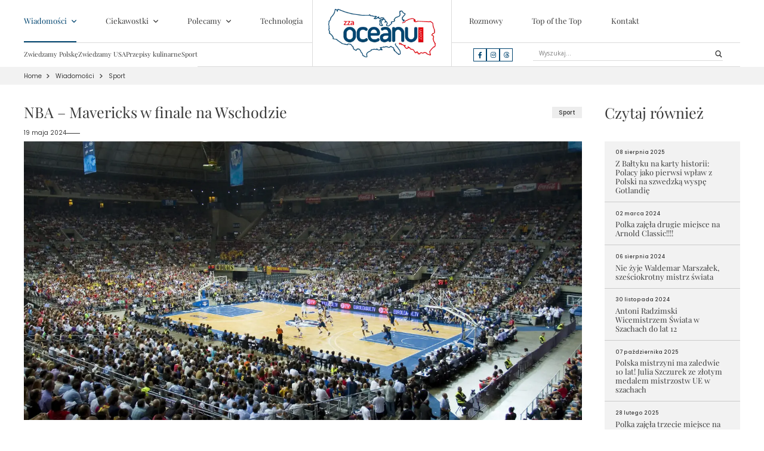

--- FILE ---
content_type: text/html; charset=UTF-8
request_url: https://zzaoceanu.com/wiadomosci/sport/nba-mavericks-w-finale-na-wschodzie/
body_size: 16051
content:
<!doctype html>
<html>

<head>
    <meta name='robots' content='index, follow, max-image-preview:large, max-snippet:-1, max-video-preview:-1' />

	<!-- This site is optimized with the Yoast SEO plugin v26.5 - https://yoast.com/wordpress/plugins/seo/ -->
	<title>NBA - Mavericks w finale na Wschodzie - Sport - Zza Oceanu</title>
	<meta name="description" content="NBA - Mavericks w finale na Wschodzie - Czytaj już teraz! - Zza Oceanu" />
	<link rel="canonical" href="https://zzaoceanu.com/wiadomosci/sport/nba-mavericks-w-finale-na-wschodzie/" />
	<meta property="og:locale" content="pl_PL" />
	<meta property="og:type" content="article" />
	<meta property="og:title" content="NBA - Mavericks w finale na Wschodzie - Sport - Zza Oceanu" />
	<meta property="og:description" content="NBA - Mavericks w finale na Wschodzie - Czytaj już teraz! - Zza Oceanu" />
	<meta property="og:url" content="https://zzaoceanu.com/wiadomosci/sport/nba-mavericks-w-finale-na-wschodzie/" />
	<meta property="og:site_name" content="Zza Oceanu" />
	<meta property="article:published_time" content="2024-05-19T13:24:33+00:00" />
	<meta property="article:modified_time" content="2024-05-19T13:24:34+00:00" />
	<meta property="og:image" content="https://zzaoceanu.com/wp-content/uploads/2024/05/dreamstime_m_27077703-1024x683.jpg" />
	<meta property="og:image:width" content="1024" />
	<meta property="og:image:height" content="683" />
	<meta property="og:image:type" content="image/jpeg" />
	<meta name="author" content="Magda Szczodruch" />
	<meta name="twitter:card" content="summary_large_image" />
	<meta name="twitter:label1" content="Napisane przez" />
	<meta name="twitter:data1" content="Magda Szczodruch" />
	<meta name="twitter:label2" content="Szacowany czas czytania" />
	<meta name="twitter:data2" content="1 minuta" />
	<script type="application/ld+json" class="yoast-schema-graph">{"@context":"https://schema.org","@graph":[{"@type":"WebPage","@id":"https://zzaoceanu.com/wiadomosci/sport/nba-mavericks-w-finale-na-wschodzie/","url":"https://zzaoceanu.com/wiadomosci/sport/nba-mavericks-w-finale-na-wschodzie/","name":"NBA - Mavericks w finale na Wschodzie - Sport - Zza Oceanu","isPartOf":{"@id":"https://zzaoceanu.com/#website"},"primaryImageOfPage":{"@id":"https://zzaoceanu.com/wiadomosci/sport/nba-mavericks-w-finale-na-wschodzie/#primaryimage"},"image":{"@id":"https://zzaoceanu.com/wiadomosci/sport/nba-mavericks-w-finale-na-wschodzie/#primaryimage"},"thumbnailUrl":"https://zzaoceanu.com/wp-content/uploads/2024/05/dreamstime_m_27077703.jpg","datePublished":"2024-05-19T13:24:33+00:00","dateModified":"2024-05-19T13:24:34+00:00","author":{"@id":"https://zzaoceanu.com/#/schema/person/b588f34d3f34abd75777e296333173cc"},"description":"NBA - Mavericks w finale na Wschodzie - Czytaj już teraz! - Zza Oceanu","breadcrumb":{"@id":"https://zzaoceanu.com/wiadomosci/sport/nba-mavericks-w-finale-na-wschodzie/#breadcrumb"},"inLanguage":"pl-PL","potentialAction":[{"@type":"ReadAction","target":["https://zzaoceanu.com/wiadomosci/sport/nba-mavericks-w-finale-na-wschodzie/"]}]},{"@type":"ImageObject","inLanguage":"pl-PL","@id":"https://zzaoceanu.com/wiadomosci/sport/nba-mavericks-w-finale-na-wschodzie/#primaryimage","url":"https://zzaoceanu.com/wp-content/uploads/2024/05/dreamstime_m_27077703.jpg","contentUrl":"https://zzaoceanu.com/wp-content/uploads/2024/05/dreamstime_m_27077703.jpg","width":2121,"height":1414},{"@type":"BreadcrumbList","@id":"https://zzaoceanu.com/wiadomosci/sport/nba-mavericks-w-finale-na-wschodzie/#breadcrumb","itemListElement":[{"@type":"ListItem","position":1,"name":"Strona główna","item":"https://zzaoceanu.com/"},{"@type":"ListItem","position":2,"name":"NBA &#8211; Mavericks w finale na Wschodzie"}]},{"@type":"WebSite","@id":"https://zzaoceanu.com/#website","url":"https://zzaoceanu.com/","name":"Zza Oceanu","description":"","potentialAction":[{"@type":"SearchAction","target":{"@type":"EntryPoint","urlTemplate":"https://zzaoceanu.com/?s={search_term_string}"},"query-input":{"@type":"PropertyValueSpecification","valueRequired":true,"valueName":"search_term_string"}}],"inLanguage":"pl-PL"},{"@type":"Person","@id":"https://zzaoceanu.com/#/schema/person/b588f34d3f34abd75777e296333173cc","name":"Magda Szczodruch","image":{"@type":"ImageObject","inLanguage":"pl-PL","@id":"https://zzaoceanu.com/#/schema/person/image/","url":"https://secure.gravatar.com/avatar/bd0140d190f9587c6f8439ec2f7b2a1c522c2d1e31c88d02f8127fd77dea36ee?s=96&d=mm&r=g","contentUrl":"https://secure.gravatar.com/avatar/bd0140d190f9587c6f8439ec2f7b2a1c522c2d1e31c88d02f8127fd77dea36ee?s=96&d=mm&r=g","caption":"Magda Szczodruch"},"url":"https://zzaoceanu.com/author/magda/"}]}</script>
	<!-- / Yoast SEO plugin. -->


<link rel='dns-prefetch' href='//cdnjs.cloudflare.com' />
<link rel="alternate" type="application/rss+xml" title="Zza Oceanu &raquo; NBA &#8211; Mavericks w finale na Wschodzie Kanał z komentarzami" href="https://zzaoceanu.com/wiadomosci/sport/nba-mavericks-w-finale-na-wschodzie/feed/" />
<link rel="alternate" title="oEmbed (JSON)" type="application/json+oembed" href="https://zzaoceanu.com/wp-json/oembed/1.0/embed?url=https%3A%2F%2Fzzaoceanu.com%2Fwiadomosci%2Fsport%2Fnba-mavericks-w-finale-na-wschodzie%2F" />
<link rel="alternate" title="oEmbed (XML)" type="text/xml+oembed" href="https://zzaoceanu.com/wp-json/oembed/1.0/embed?url=https%3A%2F%2Fzzaoceanu.com%2Fwiadomosci%2Fsport%2Fnba-mavericks-w-finale-na-wschodzie%2F&#038;format=xml" />
<style id='wp-img-auto-sizes-contain-inline-css' type='text/css'>
img:is([sizes=auto i],[sizes^="auto," i]){contain-intrinsic-size:3000px 1500px}
/*# sourceURL=wp-img-auto-sizes-contain-inline-css */
</style>
<link rel='stylesheet' id='sbi_styles-css' href='https://zzaoceanu.com/wp-content/plugins/instagram-feed/css/sbi-styles.min.css?ver=6.10.0' type='text/css' media='all' />
<style id='wp-emoji-styles-inline-css' type='text/css'>

	img.wp-smiley, img.emoji {
		display: inline !important;
		border: none !important;
		box-shadow: none !important;
		height: 1em !important;
		width: 1em !important;
		margin: 0 0.07em !important;
		vertical-align: -0.1em !important;
		background: none !important;
		padding: 0 !important;
	}
/*# sourceURL=wp-emoji-styles-inline-css */
</style>
<style id='wp-block-library-inline-css' type='text/css'>
:root{--wp-block-synced-color:#7a00df;--wp-block-synced-color--rgb:122,0,223;--wp-bound-block-color:var(--wp-block-synced-color);--wp-editor-canvas-background:#ddd;--wp-admin-theme-color:#007cba;--wp-admin-theme-color--rgb:0,124,186;--wp-admin-theme-color-darker-10:#006ba1;--wp-admin-theme-color-darker-10--rgb:0,107,160.5;--wp-admin-theme-color-darker-20:#005a87;--wp-admin-theme-color-darker-20--rgb:0,90,135;--wp-admin-border-width-focus:2px}@media (min-resolution:192dpi){:root{--wp-admin-border-width-focus:1.5px}}.wp-element-button{cursor:pointer}:root .has-very-light-gray-background-color{background-color:#eee}:root .has-very-dark-gray-background-color{background-color:#313131}:root .has-very-light-gray-color{color:#eee}:root .has-very-dark-gray-color{color:#313131}:root .has-vivid-green-cyan-to-vivid-cyan-blue-gradient-background{background:linear-gradient(135deg,#00d084,#0693e3)}:root .has-purple-crush-gradient-background{background:linear-gradient(135deg,#34e2e4,#4721fb 50%,#ab1dfe)}:root .has-hazy-dawn-gradient-background{background:linear-gradient(135deg,#faaca8,#dad0ec)}:root .has-subdued-olive-gradient-background{background:linear-gradient(135deg,#fafae1,#67a671)}:root .has-atomic-cream-gradient-background{background:linear-gradient(135deg,#fdd79a,#004a59)}:root .has-nightshade-gradient-background{background:linear-gradient(135deg,#330968,#31cdcf)}:root .has-midnight-gradient-background{background:linear-gradient(135deg,#020381,#2874fc)}:root{--wp--preset--font-size--normal:16px;--wp--preset--font-size--huge:42px}.has-regular-font-size{font-size:1em}.has-larger-font-size{font-size:2.625em}.has-normal-font-size{font-size:var(--wp--preset--font-size--normal)}.has-huge-font-size{font-size:var(--wp--preset--font-size--huge)}.has-text-align-center{text-align:center}.has-text-align-left{text-align:left}.has-text-align-right{text-align:right}.has-fit-text{white-space:nowrap!important}#end-resizable-editor-section{display:none}.aligncenter{clear:both}.items-justified-left{justify-content:flex-start}.items-justified-center{justify-content:center}.items-justified-right{justify-content:flex-end}.items-justified-space-between{justify-content:space-between}.screen-reader-text{border:0;clip-path:inset(50%);height:1px;margin:-1px;overflow:hidden;padding:0;position:absolute;width:1px;word-wrap:normal!important}.screen-reader-text:focus{background-color:#ddd;clip-path:none;color:#444;display:block;font-size:1em;height:auto;left:5px;line-height:normal;padding:15px 23px 14px;text-decoration:none;top:5px;width:auto;z-index:100000}html :where(.has-border-color){border-style:solid}html :where([style*=border-top-color]){border-top-style:solid}html :where([style*=border-right-color]){border-right-style:solid}html :where([style*=border-bottom-color]){border-bottom-style:solid}html :where([style*=border-left-color]){border-left-style:solid}html :where([style*=border-width]){border-style:solid}html :where([style*=border-top-width]){border-top-style:solid}html :where([style*=border-right-width]){border-right-style:solid}html :where([style*=border-bottom-width]){border-bottom-style:solid}html :where([style*=border-left-width]){border-left-style:solid}html :where(img[class*=wp-image-]){height:auto;max-width:100%}:where(figure){margin:0 0 1em}html :where(.is-position-sticky){--wp-admin--admin-bar--position-offset:var(--wp-admin--admin-bar--height,0px)}@media screen and (max-width:600px){html :where(.is-position-sticky){--wp-admin--admin-bar--position-offset:0px}}
/*wp_block_styles_on_demand_placeholder:695b2972970eb*/
/*# sourceURL=wp-block-library-inline-css */
</style>
<style id='classic-theme-styles-inline-css' type='text/css'>
/*! This file is auto-generated */
.wp-block-button__link{color:#fff;background-color:#32373c;border-radius:9999px;box-shadow:none;text-decoration:none;padding:calc(.667em + 2px) calc(1.333em + 2px);font-size:1.125em}.wp-block-file__button{background:#32373c;color:#fff;text-decoration:none}
/*# sourceURL=/wp-includes/css/classic-themes.min.css */
</style>
<link rel='stylesheet' id='contact-form-7-css' href='https://zzaoceanu.com/wp-content/plugins/contact-form-7/includes/css/styles.css?ver=6.1.4' type='text/css' media='all' />
<link rel='stylesheet' id='rso_fontawesome-css' href='https://cdnjs.cloudflare.com/ajax/libs/font-awesome/6.4.2/css/all.min.css?ver=6.9' type='text/css' media='all' />
<link rel='stylesheet' id='rso_jqueryui-css' href='https://zzaoceanu.com/wp-content/themes/rso_themes/css/jquery-ui.css?ver=6.9' type='text/css' media='all' />
<link rel='stylesheet' id='rso_select2-css' href='https://zzaoceanu.com/wp-content/themes/rso_themes/css/select2.min.css?ver=6.9' type='text/css' media='all' />
<link rel='stylesheet' id='rso_slick-css' href='https://zzaoceanu.com/wp-content/themes/rso_themes/css/slick.css?ver=6.9' type='text/css' media='all' />
<link rel='stylesheet' id='rso_reset-css' href='https://zzaoceanu.com/wp-content/themes/rso_themes/css/reset.css?ver=6.9' type='text/css' media='all' />
<link rel='stylesheet' id='rso_map_usa-css' href='https://zzaoceanu.com/wp-content/themes/rso_themes/css/cssmap-usa.css?ver=6.9' type='text/css' media='all' />
<link rel='stylesheet' id='rso_map_poland-css' href='https://zzaoceanu.com/wp-content/themes/rso_themes/css/cssmap-poland.css?ver=6.9' type='text/css' media='all' />
<link rel='stylesheet' id='rso_map_theme-css' href='https://zzaoceanu.com/wp-content/themes/rso_themes/css/cssmap-themes.css?ver=6.9' type='text/css' media='all' />
<link rel='stylesheet' id='rso_theme_style-css' href='https://zzaoceanu.com/wp-content/themes/rso_themes/style.css?ver=15.9' type='text/css' media='all' />
<link rel='stylesheet' id='wpdreams-asl-basic-css' href='https://zzaoceanu.com/wp-content/plugins/ajax-search-lite/css/style.basic.css?ver=4.13.4' type='text/css' media='all' />
<style id='wpdreams-asl-basic-inline-css' type='text/css'>

					div[id*='ajaxsearchlitesettings'].searchsettings .asl_option_inner label {
						font-size: 0px !important;
						color: rgba(0, 0, 0, 0);
					}
					div[id*='ajaxsearchlitesettings'].searchsettings .asl_option_inner label:after {
						font-size: 11px !important;
						position: absolute;
						top: 0;
						left: 0;
						z-index: 1;
					}
					.asl_w_container {
						width: 100%;
						margin: 0px 0px 0px 0px;
						min-width: 200px;
					}
					div[id*='ajaxsearchlite'].asl_m {
						width: 100%;
					}
					div[id*='ajaxsearchliteres'].wpdreams_asl_results div.resdrg span.highlighted {
						font-weight: bold;
						color: rgba(217, 49, 43, 1);
						background-color: rgba(238, 238, 238, 1);
					}
					div[id*='ajaxsearchliteres'].wpdreams_asl_results .results img.asl_image {
						width: 70px;
						height: 70px;
						object-fit: cover;
					}
					div[id*='ajaxsearchlite'].asl_r .results {
						max-height: none;
					}
					div[id*='ajaxsearchlite'].asl_r {
						position: absolute;
					}
				
						div.asl_r.asl_w.vertical .results .item::after {
							display: block;
							position: absolute;
							bottom: 0;
							content: '';
							height: 1px;
							width: 100%;
							background: #D8D8D8;
						}
						div.asl_r.asl_w.vertical .results .item.asl_last_item::after {
							display: none;
						}
					
/*# sourceURL=wpdreams-asl-basic-inline-css */
</style>
<link rel='stylesheet' id='wpdreams-asl-instance-css' href='https://zzaoceanu.com/wp-content/plugins/ajax-search-lite/css/style-underline.css?ver=4.13.4' type='text/css' media='all' />
<script type="text/javascript" src="https://zzaoceanu.com/wp-content/themes/rso_themes/js/jquery-3.6.3.min.js?ver=6.9" id="rso_jquery_js-js"></script>
<script type="text/javascript" src="https://zzaoceanu.com/wp-content/themes/rso_themes/js/jquery-ui.js?ver=6.9" id="rso_jqueryui_js-js"></script>
<script type="text/javascript" src="https://zzaoceanu.com/wp-content/themes/rso_themes/js/select2.full.min.js?ver=6.9" id="rso_select2_js-js"></script>
<script type="text/javascript" src="https://zzaoceanu.com/wp-content/themes/rso_themes/js/i18n/pl.js?ver=6.9" id="rso_select2_i18n_js-js"></script>
<script type="text/javascript" src="https://zzaoceanu.com/wp-content/themes/rso_themes/js/slick.min.js?ver=6.9" id="rso_slick_js-js"></script>
<script type="text/javascript" src="https://zzaoceanu.com/wp-content/themes/rso_themes/js/gsap.min.js?ver=6.9" id="rso_gsap_js-js"></script>
<script type="text/javascript" src="https://zzaoceanu.com/wp-content/themes/rso_themes/js/ScrollTrigger.min.js?ver=6.9" id="rso_scroll_js-js"></script>
<script type="text/javascript" src="https://zzaoceanu.com/wp-content/themes/rso_themes/js/jquery.cssmap.min.js?ver=6.9" id="rso_map_js-js"></script>
<script type="text/javascript" id="load-news-js-js-extra">
/* <![CDATA[ */
var load_news_ajax = {"ajaxurl":"https://zzaoceanu.com/wp-admin/admin-ajax.php","noposts":"No older posts found"};
//# sourceURL=load-news-js-js-extra
/* ]]> */
</script>
<script type="text/javascript" src="https://zzaoceanu.com/wp-content/themes/rso_themes/js/loadNews.js?ver=1.7" id="load-news-js-js"></script>
<script type="text/javascript" id="load-menu-news-js-js-extra">
/* <![CDATA[ */
var load_menu_news_ajax = {"ajaxurl":"https://zzaoceanu.com/wp-admin/admin-ajax.php","noposts":"No older posts found"};
//# sourceURL=load-menu-news-js-js-extra
/* ]]> */
</script>
<script type="text/javascript" src="https://zzaoceanu.com/wp-content/themes/rso_themes/js/loadMenuNews.js?ver=1.2" id="load-menu-news-js-js"></script>
<script type="text/javascript" id="load-company-js-js-extra">
/* <![CDATA[ */
var load_company_ajax = {"ajaxurl":"https://zzaoceanu.com/wp-admin/admin-ajax.php","noposts":"No older posts found"};
//# sourceURL=load-company-js-js-extra
/* ]]> */
</script>
<script type="text/javascript" src="https://zzaoceanu.com/wp-content/themes/rso_themes/js/loadCompany.js?ver=1.6" id="load-company-js-js"></script>
<script type="text/javascript" id="load-similar-js-js-extra">
/* <![CDATA[ */
var load_similar_ajax = {"ajaxurl":"https://zzaoceanu.com/wp-admin/admin-ajax.php","noposts":"No older posts found"};
//# sourceURL=load-similar-js-js-extra
/* ]]> */
</script>
<script type="text/javascript" src="https://zzaoceanu.com/wp-content/themes/rso_themes/js/loadSimilar.js?ver=1.0" id="load-similar-js-js"></script>
<script type="text/javascript" src="https://zzaoceanu.com/wp-content/themes/rso_themes/js/main.js?ver=3.9" id="rso_main_js-js"></script>
<link rel="https://api.w.org/" href="https://zzaoceanu.com/wp-json/" /><link rel="alternate" title="JSON" type="application/json" href="https://zzaoceanu.com/wp-json/wp/v2/posts/6594" /><link rel="EditURI" type="application/rsd+xml" title="RSD" href="https://zzaoceanu.com/xmlrpc.php?rsd" />
<meta name="generator" content="WordPress 6.9" />
<link rel='shortlink' href='https://zzaoceanu.com/?p=6594' />
				<link rel="preconnect" href="https://fonts.gstatic.com" crossorigin />
				<link rel="preload" as="style" href="//fonts.googleapis.com/css?family=Open+Sans&display=swap" />
								<link rel="stylesheet" href="//fonts.googleapis.com/css?family=Open+Sans&display=swap" media="all" />
				<link rel="icon" href="https://zzaoceanu.com/wp-content/uploads/2023/10/cropped-fav-32x32.png" sizes="32x32" />
<link rel="icon" href="https://zzaoceanu.com/wp-content/uploads/2023/10/cropped-fav-192x192.png" sizes="192x192" />
<link rel="apple-touch-icon" href="https://zzaoceanu.com/wp-content/uploads/2023/10/cropped-fav-180x180.png" />
<meta name="msapplication-TileImage" content="https://zzaoceanu.com/wp-content/uploads/2023/10/cropped-fav-270x270.png" />
    <meta name="viewport" content="width=device-width, initial-scale=1" />
    <meta charset="UTF-8">
    <meta name="author" content="Łukasz Adamczyk">

    <!-- Google tag (gtag.js) -->
    <script async src="https://www.googletagmanager.com/gtag/js?id=G-RHR1JVX8KF"></script>
    <script>
    window.dataLayer = window.dataLayer || [];
    function gtag(){dataLayer.push(arguments);}
    gtag('js', new Date());

    gtag('config', 'G-RHR1JVX8KF');
    </script>
	
	<!-- Google Tag Manager -->
<script>(function(w,d,s,l,i){w[l]=w[l]||[];w[l].push({'gtm.start':
new Date().getTime(),event:'gtm.js'});var f=d.getElementsByTagName(s)[0],
j=d.createElement(s),dl=l!='dataLayer'?'&l='+l:'';j.async=true;j.src=
'https://www.googletagmanager.com/gtm.js?id='+i+dl;f.parentNode.insertBefore(j,f);
})(window,document,'script','dataLayer','GTM-5K86RQ2B');</script>
<!-- End Google Tag Manager -->
	
	
	<meta name="google-site-verification" content="V8QxI0gUqFvcunph7CEQtTzT9Q96I8skQu2wBc2z-tQ" />
	
</head>
	
	<!-- Google Tag Manager (noscript) -->
<noscript><iframe src="https://www.googletagmanager.com/ns.html?id=GTM-5K86RQ2B"
height="0" width="0" style="display:none;visibility:hidden"></iframe></noscript>
<!-- End Google Tag Manager (noscript) -->

<body >
    <header class="rest_page ">
        <div class="main">
            <a href="https://zzaoceanu.com" class="logo">
                <img src="https://zzaoceanu.com/wp-content/themes/rso_themes/img/logo.webp" alt="Zza Oceanu" data-no-lazy="1" />
            </a>

            <div class="top">
                <div class="menu_area">
    <div class="menu-menu-glowne-container"><ul id="menu-menu-glowne" class="nav"><li id="menu-item-23" class="menu-item menu-item-type-taxonomy menu-item-object-category current-post-ancestor current-menu-parent current-post-parent menu-item-23"><a href="https://zzaoceanu.com/kategoria/wiadomosci/">Wiadomości</a></li>
<li id="menu-item-32" class="menu-item menu-item-type-taxonomy menu-item-object-category menu-item-32"><a href="https://zzaoceanu.com/kategoria/ciekawostki/">Ciekawostki</a></li>
<li id="menu-item-308" class="menu-item menu-item-type-taxonomy menu-item-object-category menu-item-308"><a href="https://zzaoceanu.com/kategoria/polecamy/">Polecamy</a></li>
<li id="menu-item-6333" class="menu-item menu-item-type-taxonomy menu-item-object-category menu-item-6333"><a href="https://zzaoceanu.com/kategoria/ciekawostki/technologia/">Technologia</a></li>
<li id="menu-item-40" class="menu-item menu-item-type-taxonomy menu-item-object-category menu-item-40"><a href="https://zzaoceanu.com/kategoria/polecamy/rozmowy/">Rozmowy</a></li>
<li id="menu-item-311" class="menu-item menu-item-type-taxonomy menu-item-object-category menu-item-311"><a href="https://zzaoceanu.com/kategoria/ciekawostki/top-of-the-top/">Top of the Top</a></li>
<li id="menu-item-498" class="menu-item menu-item-type-post_type menu-item-object-page menu-item-498"><a href="https://zzaoceanu.com/kontakt/">Kontakt</a></li>
</ul></div>
    
            <div class="menutab" id="menutab-23" data-term="23" data-id="23" data-status="0">
            <div class="menutab__row">
                <div id="menutab-submenu-23">
                    <ul class="menutab__submenu">
                                                                                                                                        <li >
                                    <a href="https://zzaoceanu.com/kategoria/wiadomosci/polska/" data-term="2" data-menu-id="24" data-status="0">
                                        <span>
                                            Polska                                                                                    </span>
                                    </a>
                                                                    </li>
                                                                                                                <li >
                                    <a href="https://zzaoceanu.com/kategoria/wiadomosci/usa/" data-term="3" data-menu-id="27" data-status="0">
                                        <span>
                                            USA                                                                                    </span>
                                    </a>
                                                                            <span class="menutab__more">
                                            <i class="fa-solid fa-angle-right"></i>
                                        </span>
                                                                    </li>
                                                                                                                                                                                                                                                                                                                                <li >
                                    <a href="https://zzaoceanu.com/kategoria/wiadomosci/swiat/" data-term="4" data-menu-id="26" data-status="0">
                                        <span>
                                            Świat                                                                                    </span>
                                    </a>
                                                                    </li>
                                                                                                                <li >
                                    <a href="https://zzaoceanu.com/kategoria/wiadomosci/sport/" data-term="24" data-menu-id="25" data-status="0">
                                        <span>
                                            Sport                                                                                    </span>
                                    </a>
                                                                    </li>
                                                                                                                                                                                                                                                                                                                                                                                                                                                                                                                                                                                                                                                                                                                                                                                                                                                                                    </ul>
                </div>
                                    <div id="menutab-submenu-sub" style="display: none">
                        <span class="menutab__more menutab__more_x">
                            <i class="fa-solid fa-xmark"></i>
                        </span>
                        <span class="menutab__usa"><a href="https://zzaoceanu.com/kategoria/wiadomosci/usa/">USA</a></span>

                        <ul class="menutab__submenu">
                                                                                                                                                                                                                                                                                    <li id="submenu-id-31" class="">
                                        <a href="https://zzaoceanu.com/kategoria/wiadomosci/usa/new-york/" data-term="5" data-menu-id="31" data-status="0">
                                            <span>
                                                New York                                            </span>
                                        </a>
                                    </li>
                                                                                                                                <li id="submenu-id-29" class="">
                                        <a href="https://zzaoceanu.com/kategoria/wiadomosci/usa/floryda/" data-term="6" data-menu-id="29" data-status="0">
                                            <span>
                                                Floryda                                            </span>
                                        </a>
                                    </li>
                                                                                                                                <li id="submenu-id-28" class="">
                                        <a href="https://zzaoceanu.com/kategoria/wiadomosci/usa/chicago/" data-term="7" data-menu-id="28" data-status="0">
                                            <span>
                                                Chicago                                            </span>
                                        </a>
                                    </li>
                                                                                                                                <li id="submenu-id-30" class="">
                                        <a href="https://zzaoceanu.com/kategoria/wiadomosci/usa/kalifornia/" data-term="8" data-menu-id="30" data-status="0">
                                            <span>
                                                Kalifornia                                            </span>
                                        </a>
                                    </li>
                                                                                                                                                                                                                                                                                                                                                                                                                                                                                                                                                                                                                                                                                                                                                                                                                                                                                                                                                                                                                                                                                                                                                </ul>
                    </div>
                                <div class="menutab__posts" id="menu-category-post-23"></div>
                                                            <div class="menutab__posts" id="menu-category-post-24"></div>
                                            <div class="menutab__posts" id="menu-category-post-27"></div>
                                            <div class="menutab__posts" id="menu-category-post-26"></div>
                                            <div class="menutab__posts" id="menu-category-post-25"></div>
                                            <div class="menutab__posts" id="menu-category-post-31"></div>
                                            <div class="menutab__posts" id="menu-category-post-29"></div>
                                            <div class="menutab__posts" id="menu-category-post-28"></div>
                                            <div class="menutab__posts" id="menu-category-post-30"></div>
                                                </div>
        </div>
            <div class="menutab" id="menutab-32" data-term="11" data-id="32" data-status="0">
            <div class="menutab__row">
                <div id="menutab-submenu-32">
                    <ul class="menutab__submenu">
                                                                                                                                                                                                                                                                                                                                                                                                                                                                                                                                                                                                                            <li >
                                    <a href="https://zzaoceanu.com/kategoria/ciekawostki/kultura/" data-term="12" data-menu-id="33" data-status="0">
                                        <span>
                                            Kultura                                                                                    </span>
                                    </a>
                                                                    </li>
                                                                                                                <li >
                                    <a href="https://zzaoceanu.com/kategoria/ciekawostki/przepisy-kulinarne/" data-term="13" data-menu-id="35" data-status="0">
                                        <span>
                                            Przepisy kulinarne                                                                                    </span>
                                    </a>
                                                                    </li>
                                                                                                                <li >
                                    <a href="https://zzaoceanu.com/kategoria/ciekawostki/podpowiadamy/" data-term="14" data-menu-id="34" data-status="0">
                                        <span>
                                            Podpowiadamy                                                                                    </span>
                                    </a>
                                                                    </li>
                                                                                                                <li >
                                    <a href="https://zzaoceanu.com/kategoria/ciekawostki/zwiedzamy-usa/" data-term="15" data-menu-id="39" data-status="0">
                                        <span>
                                            Zwiedzamy USA                                                                                    </span>
                                    </a>
                                                                    </li>
                                                                                                                <li >
                                    <a href="https://zzaoceanu.com/kategoria/ciekawostki/zwiedzamy-polske/" data-term="16" data-menu-id="38" data-status="0">
                                        <span>
                                            Zwiedzamy Polskę                                                                                    </span>
                                    </a>
                                                                    </li>
                                                                                                                <li >
                                    <a href="https://zzaoceanu.com/kategoria/ciekawostki/technologia/" data-term="17" data-menu-id="36" data-status="0">
                                        <span>
                                            Technologia                                                                                    </span>
                                    </a>
                                                                    </li>
                                                                                                                <li >
                                    <a href="https://zzaoceanu.com/kategoria/ciekawostki/top-of-the-top/" data-term="18" data-menu-id="37" data-status="0">
                                        <span>
                                            Top of the Top                                                                                    </span>
                                    </a>
                                                                    </li>
                                                                                                                                                                                                                                                                                                                                                                                                                                                    </ul>
                </div>
                                <div class="menutab__posts" id="menu-category-post-32"></div>
                                                            <div class="menutab__posts" id="menu-category-post-33"></div>
                                            <div class="menutab__posts" id="menu-category-post-35"></div>
                                            <div class="menutab__posts" id="menu-category-post-34"></div>
                                            <div class="menutab__posts" id="menu-category-post-39"></div>
                                            <div class="menutab__posts" id="menu-category-post-38"></div>
                                            <div class="menutab__posts" id="menu-category-post-36"></div>
                                            <div class="menutab__posts" id="menu-category-post-37"></div>
                                                </div>
        </div>
            <div class="menutab" id="menutab-308" data-term="19" data-id="308" data-status="0">
            <div class="menutab__row">
                <div id="menutab-submenu-308">
                    <ul class="menutab__submenu">
                                                                                                                                                                                                                                                                                                                                                                                                                                                                                                                                                                                                                                                                                                                                                                                                                                                                                                                                                                                                                                                            <li >
                                    <a href="https://zzaoceanu.com/biznesy-w-usa-i-polsce/" data-term="" data-menu-id="533" data-status="0">
                                        <span>
                                            Biznesy w USA i Polsce                                                                                    </span>
                                    </a>
                                                                    </li>
                                                                                                                <li >
                                    <a href="https://zzaoceanu.com/kategoria/polecamy/rozmowy/" data-term="" data-menu-id="310" data-status="0">
                                        <span>
                                            Rozmowy                                                                                    </span>
                                    </a>
                                                                    </li>
                                                                                                                                                                                                                                                                                        </ul>
                </div>
                                <div class="menutab__posts" id="menu-category-post-308"></div>
                            </div>
        </div>
        <div id="loading-hidden">
        <img src="https://zzaoceanu.com/wp-content/themes/rso_themes/img/loading.gif" class="loading" data-no-lazy="1" />
    </div>
</div>            </div>
            <div class="bottom">
                <div class="bottom__col bottom--col1">
                    <div class="menu-menu-2-container"><ul id="menu-menu-2" class="nav2"><li id="menu-item-42" class="menu-item menu-item-type-taxonomy menu-item-object-category menu-item-42"><a href="https://zzaoceanu.com/kategoria/ciekawostki/zwiedzamy-polske/">Zwiedzamy Polskę</a></li>
<li id="menu-item-43" class="menu-item menu-item-type-taxonomy menu-item-object-category menu-item-43"><a href="https://zzaoceanu.com/kategoria/ciekawostki/zwiedzamy-usa/">Zwiedzamy USA</a></li>
<li id="menu-item-44" class="menu-item menu-item-type-taxonomy menu-item-object-category menu-item-44"><a href="https://zzaoceanu.com/kategoria/ciekawostki/przepisy-kulinarne/">Przepisy kulinarne</a></li>
<li id="menu-item-6349" class="menu-item menu-item-type-taxonomy menu-item-object-category current-post-ancestor current-menu-parent current-post-parent menu-item-6349"><a href="https://zzaoceanu.com/kategoria/wiadomosci/sport/">Sport</a></li>
</ul></div>                </div>
                <div class="bottom__col bottom--col2">
                    <div class="social">
                        <a href="https://www.facebook.com/zzaoceanu" target="_blank"><i class="fa-brands fa-facebook-f"></i></a>
                        <a href="https://www.instagram.com/zzaoceanu/" target="_blank"><i class="fa-brands fa-instagram"></i></a>
                        <a href="https://www.threads.net/@zzaoceanu" target="_blank"><i class="fa-brands fa-threads"></i></a>
                        <a href="" target="_blank" class="hide"><i class="fa-brands fa-tiktok"></i></a>
                    </div>
                </div>
                <div class="bottom__col bottom--col3">
                    <div class="asl_w_container asl_w_container_1" data-id="1" data-instance="1">
	<div id='ajaxsearchlite1'
		data-id="1"
		data-instance="1"
		class="asl_w asl_m asl_m_1 asl_m_1_1">
		<div class="probox">

	
	<div class='prosettings' style='display:none;' data-opened=0>
				<div class='innericon'>
			<svg version="1.1" xmlns="http://www.w3.org/2000/svg" xmlns:xlink="http://www.w3.org/1999/xlink" x="0px" y="0px" width="22" height="22" viewBox="0 0 512 512" enable-background="new 0 0 512 512" xml:space="preserve">
					<polygon transform = "rotate(90 256 256)" points="142.332,104.886 197.48,50 402.5,256 197.48,462 142.332,407.113 292.727,256 "/>
				</svg>
		</div>
	</div>

	
	
	<div class='proinput'>
		<form role="search" action='#' autocomplete="off"
				aria-label="Search form">
			<input aria-label="Search input"
					type='search' class='orig'
					tabindex="0"
					name='phrase'
					placeholder='Wyszukaj...'
					value=''
					autocomplete="off"/>
			<input aria-label="Search autocomplete"
					type='text'
					class='autocomplete'
					tabindex="-1"
					name='phrase'
					value=''
					autocomplete="off" disabled/>
			<input type='submit' value="Start search" style='width:0; height: 0; visibility: hidden;'>
		</form>
	</div>

	
	
	<button class='promagnifier' tabindex="0" aria-label="Search magnifier">
				<span class='innericon' style="display:block;">
			<svg version="1.1" xmlns="http://www.w3.org/2000/svg" xmlns:xlink="http://www.w3.org/1999/xlink" x="0px" y="0px" width="22" height="22" viewBox="0 0 512 512" enable-background="new 0 0 512 512" xml:space="preserve">
					<path d="M460.355,421.59L353.844,315.078c20.041-27.553,31.885-61.437,31.885-98.037
						C385.729,124.934,310.793,50,218.686,50C126.58,50,51.645,124.934,51.645,217.041c0,92.106,74.936,167.041,167.041,167.041
						c34.912,0,67.352-10.773,94.184-29.158L419.945,462L460.355,421.59z M100.631,217.041c0-65.096,52.959-118.056,118.055-118.056
						c65.098,0,118.057,52.959,118.057,118.056c0,65.096-52.959,118.056-118.057,118.056C153.59,335.097,100.631,282.137,100.631,217.041
						z"/>
				</svg>
		</span>
	</button>

	
	
	<div class='proloading'>

		<div class="asl_loader"><div class="asl_loader-inner asl_simple-circle"></div></div>

			</div>

			<div class='proclose'>
			<svg version="1.1" xmlns="http://www.w3.org/2000/svg" xmlns:xlink="http://www.w3.org/1999/xlink" x="0px"
				y="0px"
				width="12" height="12" viewBox="0 0 512 512" enable-background="new 0 0 512 512"
				xml:space="preserve">
				<polygon points="438.393,374.595 319.757,255.977 438.378,137.348 374.595,73.607 255.995,192.225 137.375,73.622 73.607,137.352 192.246,255.983 73.622,374.625 137.352,438.393 256.002,319.734 374.652,438.378 "/>
			</svg>
		</div>
	
	
</div>	</div>
	<div class='asl_data_container' style="display:none !important;">
		<div class="asl_init_data wpdreams_asl_data_ct"
	style="display:none !important;"
	id="asl_init_id_1"
	data-asl-id="1"
	data-asl-instance="1"
	data-settings="{&quot;homeurl&quot;:&quot;https:\/\/zzaoceanu.com\/&quot;,&quot;resultstype&quot;:&quot;vertical&quot;,&quot;resultsposition&quot;:&quot;hover&quot;,&quot;itemscount&quot;:4,&quot;charcount&quot;:0,&quot;highlight&quot;:false,&quot;highlightWholewords&quot;:true,&quot;singleHighlight&quot;:false,&quot;scrollToResults&quot;:{&quot;enabled&quot;:false,&quot;offset&quot;:0},&quot;resultareaclickable&quot;:1,&quot;autocomplete&quot;:{&quot;enabled&quot;:true,&quot;lang&quot;:&quot;en&quot;,&quot;trigger_charcount&quot;:0},&quot;mobile&quot;:{&quot;menu_selector&quot;:&quot;#menu-toggle&quot;},&quot;trigger&quot;:{&quot;click&quot;:&quot;results_page&quot;,&quot;click_location&quot;:&quot;same&quot;,&quot;update_href&quot;:false,&quot;return&quot;:&quot;results_page&quot;,&quot;return_location&quot;:&quot;same&quot;,&quot;facet&quot;:true,&quot;type&quot;:true,&quot;redirect_url&quot;:&quot;?s={phrase}&quot;,&quot;delay&quot;:300},&quot;animations&quot;:{&quot;pc&quot;:{&quot;settings&quot;:{&quot;anim&quot;:&quot;fadedrop&quot;,&quot;dur&quot;:300},&quot;results&quot;:{&quot;anim&quot;:&quot;fadedrop&quot;,&quot;dur&quot;:300},&quot;items&quot;:&quot;voidanim&quot;},&quot;mob&quot;:{&quot;settings&quot;:{&quot;anim&quot;:&quot;fadedrop&quot;,&quot;dur&quot;:300},&quot;results&quot;:{&quot;anim&quot;:&quot;fadedrop&quot;,&quot;dur&quot;:300},&quot;items&quot;:&quot;voidanim&quot;}},&quot;autop&quot;:{&quot;state&quot;:true,&quot;phrase&quot;:&quot;&quot;,&quot;count&quot;:&quot;1&quot;},&quot;resPage&quot;:{&quot;useAjax&quot;:false,&quot;selector&quot;:&quot;#main&quot;,&quot;trigger_type&quot;:true,&quot;trigger_facet&quot;:true,&quot;trigger_magnifier&quot;:false,&quot;trigger_return&quot;:false},&quot;resultsSnapTo&quot;:&quot;left&quot;,&quot;results&quot;:{&quot;width&quot;:&quot;auto&quot;,&quot;width_tablet&quot;:&quot;auto&quot;,&quot;width_phone&quot;:&quot;auto&quot;},&quot;settingsimagepos&quot;:&quot;right&quot;,&quot;closeOnDocClick&quot;:true,&quot;overridewpdefault&quot;:true,&quot;override_method&quot;:&quot;get&quot;}"></div>
	<div id="asl_hidden_data">
		<svg style="position:absolute" height="0" width="0">
			<filter id="aslblur">
				<feGaussianBlur in="SourceGraphic" stdDeviation="4"/>
			</filter>
		</svg>
		<svg style="position:absolute" height="0" width="0">
			<filter id="no_aslblur"></filter>
		</svg>
	</div>
	</div>

	<div id='ajaxsearchliteres1'
	class='vertical wpdreams_asl_results asl_w asl_r asl_r_1 asl_r_1_1'>

	
	<div class="results">

		
		<div class="resdrg">
		</div>

		
	</div>

	
	
</div>

	<div id='__original__ajaxsearchlitesettings1'
		data-id="1"
		class="searchsettings wpdreams_asl_settings asl_w asl_s asl_s_1">
		<form name='options'
		aria-label="Search settings form"
		autocomplete = 'off'>

	
	
	<input type="hidden" name="filters_changed" style="display:none;" value="0">
	<input type="hidden" name="filters_initial" style="display:none;" value="1">

	<div class="asl_option_inner hiddend">
		<input type='hidden' name='qtranslate_lang' id='qtranslate_lang'
				value='0'/>
	</div>

	
	
	<fieldset class="asl_sett_scroll">
		<legend style="display: none;">Generic selectors</legend>
		<div class="asl_option" tabindex="0">
			<div class="asl_option_inner">
				<input type="checkbox" value="exact"
						aria-label="Exact matches only"
						name="asl_gen[]" />
				<div class="asl_option_checkbox"></div>
			</div>
			<div class="asl_option_label">
				Exact matches only			</div>
		</div>
		<div class="asl_option" tabindex="0">
			<div class="asl_option_inner">
				<input type="checkbox" value="title"
						aria-label="Search in title"
						name="asl_gen[]"  checked="checked"/>
				<div class="asl_option_checkbox"></div>
			</div>
			<div class="asl_option_label">
				Search in title			</div>
		</div>
		<div class="asl_option" tabindex="0">
			<div class="asl_option_inner">
				<input type="checkbox" value="content"
						aria-label="Search in content"
						name="asl_gen[]"  checked="checked"/>
				<div class="asl_option_checkbox"></div>
			</div>
			<div class="asl_option_label">
				Search in content			</div>
		</div>
		<div class="asl_option_inner hiddend">
			<input type="checkbox" value="excerpt"
					aria-label="Search in excerpt"
					name="asl_gen[]"  checked="checked"/>
			<div class="asl_option_checkbox"></div>
		</div>
	</fieldset>
	<fieldset class="asl_sett_scroll">
		<legend style="display: none;">Post Type Selectors</legend>
					<div class="asl_option_inner hiddend">
				<input type="checkbox" value="post"
						aria-label="Hidden option, ignore please"
						name="customset[]" checked="checked"/>
			</div>
				</fieldset>
	</form>
	</div>
</div>
                </div>
            </div>
        </div>

        <div class="hamburger-area" onclick="hamburgerChange(this)" data-status="0">
            <div class="bar1"></div>
            <div class="bar2"></div>
            <div class="bar3"></div>
        </div>

                    <div class="breadcrumbs">
                <!-- Breadcrumb NavXT 7.5.0 -->
<span property="itemListElement" typeof="ListItem"><a property="item" typeof="WebPage" title="Przejdź do Zza Oceanu." href="https://zzaoceanu.com" class="home" ><span property="name">Home</span></a><i class="fa-solid fa-angle-right"></i><a property="item" typeof="WebPage" title="Go to the Wiadomości Category archives." href="https://zzaoceanu.com/kategoria/wiadomosci/" class="taxonomy category" ><span property="name">Wiadomości</span></a><i class="fa-solid fa-angle-right"></i><a property="item" typeof="WebPage" title="Go to the Sport Category archives." href="https://zzaoceanu.com/kategoria/wiadomosci/sport/" class="taxonomy category" ><span property="name">Sport</span></a><i class="fa-solid fa-angle-right"></i><span property="itemListElement" typeof="ListItem"><span property="name" class="post post-post current-item">NBA &#8211; Mavericks w finale na Wschodzie</span></span>            </div>
            </header>

    <style>
    .breadcrumbs .post {
        display: none;
    }

    .breadcrumbs span i:nth-last-child(-n+2) {
        display: none;
    }
</style>


<div class="news_list news_single">
    <section class="news">
        <div class="news__header">
            <div class="news__left">
                <h1 class="main_title">NBA &#8211; Mavericks w finale na Wschodzie</h1>
            </div>
            <div class="news__right">
                <div class="news__category">Sport</div>
            </div>
        </div>
        <div class="news__date">
            <span>19 maja 2024</span>
            <div></div>
        </div>
    </section>

    <div class="news_list__right">
        <section class="popular">
            <div class="popular__area">
                <h2>Czytaj również</h2>
            </div>
        </section>
    </div>
</div>

<div class="news_list news_single">
    <section class="news">
                            <div class="news__photo">
                <img src="https://zzaoceanu.com/wp-content/uploads/2024/05/dreamstime_m_27077703-1400x700.jpg" />
            </div>
                    
        <div class="news__description description">
            
<p>Koszykarze Dallas Mavericks pokonali Oklahoma City Thunder 117:116 w szóstym meczu 2. rundy play-off Konferencji Wschodniej NBA, kończąc serię z wynikiem 4-2. </p>



<blockquote class="twitter-tweet"><p lang="en" dir="ltr">Feelin’ amazing, man 👍<a href="https://twitter.com/Chime?ref_src=twsrc%5Etfw">@Chime</a> // <a href="https://twitter.com/hashtag/OneForDallas?src=hash&amp;ref_src=twsrc%5Etfw">#OneForDallas</a> <a href="https://twitter.com/hashtag/MFFL?src=hash&amp;ref_src=twsrc%5Etfw">#MFFL</a> <a href="https://t.co/e2PBD9Q8tE">pic.twitter.com/e2PBD9Q8tE</a></p>&mdash; Dallas Mavericks (@dallasmavs) <a href="https://twitter.com/dallasmavs/status/1792039153678389673?ref_src=twsrc%5Etfw">May 19, 2024</a></blockquote> <script async src="https://platform.twitter.com/widgets.js" charset="utf-8"></script>



<p>W finale Konferencji Wschodniej rywalami Mavericks będą zwycięzcy pojedynku między Minnesota Timberwolves a Denver Nuggets, w którym obecnie jest remis 3-3.</p>



<p></p>



<p>Czytaj również:</p>



<figure class="wp-block-embed is-type-wp-embed is-provider-zza-oceanu wp-block-embed-zza-oceanu"><div class="wp-block-embed__wrapper">
<blockquote class="wp-embedded-content" data-secret="F4sp4aN8KY"><a href="https://zzaoceanu.com/wiadomosci/sport/wta-w-rzymie-zwyciestwo-swiatek-w-finale/">WTA w Rzymie &#8211; Zwycięstwo Świątek w finale!</a></blockquote><iframe class="wp-embedded-content" sandbox="allow-scripts" security="restricted" style="position: absolute; clip: rect(1px, 1px, 1px, 1px);" title="&#8222;WTA w Rzymie &#8211; Zwycięstwo Świątek w finale!&#8221; &#8212; Zza Oceanu" src="https://zzaoceanu.com/wiadomosci/sport/wta-w-rzymie-zwyciestwo-swiatek-w-finale/embed/#?secret=LADEEW35TQ#?secret=F4sp4aN8KY" data-secret="F4sp4aN8KY" width="500" height="282" frameborder="0" marginwidth="0" marginheight="0" scrolling="no"></iframe>
</div></figure>
            
            <hr/>

            
<!-- You can start editing here. -->


			<!-- If comments are open, but there are no comments. -->

	
	<div id="respond" class="comment-respond">
		<h3 id="reply-title" class="comment-reply-title">Dodaj komentarz <small><a rel="nofollow" id="cancel-comment-reply-link" href="/wiadomosci/sport/nba-mavericks-w-finale-na-wschodzie/#respond" style="display:none;">Anuluj pisanie odpowiedzi</a></small></h3><p class="must-log-in">Musisz się <a href="https://zzaoceanu.com/wp-login.php?redirect_to=https%3A%2F%2Fzzaoceanu.com%2Fwiadomosci%2Fsport%2Fnba-mavericks-w-finale-na-wschodzie%2F">zalogować</a>, aby móc dodać komentarz.</p>	</div><!-- #respond -->
	
                            <div class="tags">
                    <span class="tag-title">Tagi</span>
                                                                    <span class="tag"><a href="https://zzaoceanu.com/tag/mavericks/">Mavericks</a></span>
                                                                    <span class="tag"><a href="https://zzaoceanu.com/tag/nba/">NBA</a></span>
                                    </div>
                    </div>

        <div id="similar_posts"></div>
    </section>

    
    <div class="news_list__right">
        
<section class="popular">
    <div class="popular__area">
                    <h2 class="hidden">Czytaj również</h2>
        
        <div class="popular__row">
                                            <div class="popular__block" onclick="location.href='https://zzaoceanu.com/wiadomosci/sport/z-baltyku-na-karty-historii-polacy-jako-pierwsi-wplaw-z-polski-na-szwedzka-wyspe-gotlandie/'">
                    <div class="box_area">
                        <div class="popular__date">
                            08 sierpnia 2025                        </div>
                        <h3>
                            <a href="https://zzaoceanu.com/wiadomosci/sport/z-baltyku-na-karty-historii-polacy-jako-pierwsi-wplaw-z-polski-na-szwedzka-wyspe-gotlandie/">
                                Z Bałtyku na karty historii: Polacy jako pierwsi wpław z Polski na szwedzką wyspę Gotlandię                            </a>
                        </h3>
                    </div>
                </div>
                                            <div class="popular__block" onclick="location.href='https://zzaoceanu.com/wiadomosci/sport/polka-zajela-drugie-miejsce-na-arnold-classic/'">
                    <div class="box_area">
                        <div class="popular__date">
                            02 marca 2024                        </div>
                        <h3>
                            <a href="https://zzaoceanu.com/wiadomosci/sport/polka-zajela-drugie-miejsce-na-arnold-classic/">
                                Polka zajęła drugie miejsce na Arnold Classic!!!!                            </a>
                        </h3>
                    </div>
                </div>
                                            <div class="popular__block" onclick="location.href='https://zzaoceanu.com/wiadomosci/sport/nie-zyje-waldemar-marszalek-szesciokrotny-mistrz-swiata/'">
                    <div class="box_area">
                        <div class="popular__date">
                            06 sierpnia 2024                        </div>
                        <h3>
                            <a href="https://zzaoceanu.com/wiadomosci/sport/nie-zyje-waldemar-marszalek-szesciokrotny-mistrz-swiata/">
                                Nie żyje Waldemar Marszałek, sześciokrotny mistrz świata                            </a>
                        </h3>
                    </div>
                </div>
                                            <div class="popular__block" onclick="location.href='https://zzaoceanu.com/wiadomosci/sport/antoni-radzimski-wicemistrzem-swiata-w-szachach-do-lat-12/'">
                    <div class="box_area">
                        <div class="popular__date">
                            30 listopada 2024                        </div>
                        <h3>
                            <a href="https://zzaoceanu.com/wiadomosci/sport/antoni-radzimski-wicemistrzem-swiata-w-szachach-do-lat-12/">
                                Antoni Radzimski Wicemistrzem Świata w Szachach do lat 12                            </a>
                        </h3>
                    </div>
                </div>
                                            <div class="popular__block" onclick="location.href='https://zzaoceanu.com/wiadomosci/sport/polska-mistrzyni-ma-zaledwie-10-lat-julia-szczurek-ze-zlotym-medalem-mistrzostw-ue-w-szachach/'">
                    <div class="box_area">
                        <div class="popular__date">
                            07 października 2025                        </div>
                        <h3>
                            <a href="https://zzaoceanu.com/wiadomosci/sport/polska-mistrzyni-ma-zaledwie-10-lat-julia-szczurek-ze-zlotym-medalem-mistrzostw-ue-w-szachach/">
                                Polska mistrzyni ma zaledwie 10 lat! Julia Szczurek ze złotym medalem mistrzostw UE w szachach                            </a>
                        </h3>
                    </div>
                </div>
                                            <div class="popular__block" onclick="location.href='https://zzaoceanu.com/wiadomosci/sport/polka-zajela-trzecie-miejsce-na-arnold-classic/'">
                    <div class="box_area">
                        <div class="popular__date">
                            28 lutego 2025                        </div>
                        <h3>
                            <a href="https://zzaoceanu.com/wiadomosci/sport/polka-zajela-trzecie-miejsce-na-arnold-classic/">
                                Polka zajęła trzecie miejsce na Arnold Classic!!!                            </a>
                        </h3>
                    </div>
                </div>
                                            <div class="popular__block" onclick="location.href='https://zzaoceanu.com/wiadomosci/sport/16-letni-jakub-chrobot-mistrzem-swiata-juniorow-w-bilardzie/'">
                    <div class="box_area">
                        <div class="popular__date">
                            04 grudnia 2025                        </div>
                        <h3>
                            <a href="https://zzaoceanu.com/wiadomosci/sport/16-letni-jakub-chrobot-mistrzem-swiata-juniorow-w-bilardzie/">
                                16-letni Jakub Chrobot mistrzem świata juniorów w bilardzie!                            </a>
                        </h3>
                    </div>
                </div>
                                            <div class="popular__block" onclick="location.href='https://zzaoceanu.com/wiadomosci/sport/zaskakujaca-decyzja-profbud/'">
                    <div class="box_area">
                        <div class="popular__date">
                            13 sierpnia 2024                        </div>
                        <h3>
                            <a href="https://zzaoceanu.com/wiadomosci/sport/zaskakujaca-decyzja-profbud/">
                                Zaskakująca decyzja Profbud                            </a>
                        </h3>
                    </div>
                </div>
                                            <div class="popular__block" onclick="location.href='https://zzaoceanu.com/wiadomosci/sport/new-york-summer-open-suwlaczanka-paulina-staskiewicz-zdobywa-braz/'">
                    <div class="box_area">
                        <div class="popular__date">
                            05 sierpnia 2024                        </div>
                        <h3>
                            <a href="https://zzaoceanu.com/wiadomosci/sport/new-york-summer-open-suwlaczanka-paulina-staskiewicz-zdobywa-braz/">
                                New York Summer Open: Suwalczanka Paulina Staśkiewicz zdobywa brąz!                            </a>
                        </h3>
                    </div>
                </div>
                                            <div class="popular__block" onclick="location.href='https://zzaoceanu.com/wiadomosci/sport/thiago-messi-show-11-goli-w-jednym-meczu-co-za-geny/'">
                    <div class="box_area">
                        <div class="popular__date">
                            06 lutego 2025                        </div>
                        <h3>
                            <a href="https://zzaoceanu.com/wiadomosci/sport/thiago-messi-show-11-goli-w-jednym-meczu-co-za-geny/">
                                Thiago Messi show! 11 goli w jednym meczu! Co za geny!                            </a>
                        </h3>
                    </div>
                </div>
                    </div>
    </div>
</section>
                    <section class="ads">
                                    <div class="ads__block">
                        <p><a href="https://zzaoceanu.com/kontakt/" target="_blank" rel="noopener"><img decoding="async" class="alignnone wp-image-773" src="https://zzaoceanu.com/wp-content/uploads/2023/10/Polish_20231026_143921033-512x1024.jpg" alt="" width="300" height="600" srcset="https://zzaoceanu.com/wp-content/uploads/2023/10/Polish_20231026_143921033-512x1024.jpg 512w, https://zzaoceanu.com/wp-content/uploads/2023/10/Polish_20231026_143921033-150x300.jpg 150w, https://zzaoceanu.com/wp-content/uploads/2023/10/Polish_20231026_143921033-768x1535.jpg 768w, https://zzaoceanu.com/wp-content/uploads/2023/10/Polish_20231026_143921033-769x1536.jpg 769w, https://zzaoceanu.com/wp-content/uploads/2023/10/Polish_20231026_143921033-1025x2048.jpg 1025w, https://zzaoceanu.com/wp-content/uploads/2023/10/Polish_20231026_143921033-scaled.jpg 1281w" sizes="(max-width: 300px) 100vw, 300px" /></a></p>
                    </div>
                                    <div class="ads__block">
                        <p><a href="https://www.facebook.com/zzaoceanu" target="_blank" rel="noopener"><img decoding="async" class="alignnone wp-image-774" src="https://zzaoceanu.com/wp-content/uploads/2023/10/dreamstime_m_213436650-1024x1024.jpg" alt="" width="300" height="300" srcset="https://zzaoceanu.com/wp-content/uploads/2023/10/dreamstime_m_213436650-1024x1024.jpg 1024w, https://zzaoceanu.com/wp-content/uploads/2023/10/dreamstime_m_213436650-300x300.jpg 300w, https://zzaoceanu.com/wp-content/uploads/2023/10/dreamstime_m_213436650-150x150.jpg 150w, https://zzaoceanu.com/wp-content/uploads/2023/10/dreamstime_m_213436650-768x768.jpg 768w, https://zzaoceanu.com/wp-content/uploads/2023/10/dreamstime_m_213436650-1536x1536.jpg 1536w, https://zzaoceanu.com/wp-content/uploads/2023/10/dreamstime_m_213436650.jpg 1732w" sizes="(max-width: 300px) 100vw, 300px" /></a></p>
                    </div>
                                    <div class="ads__block">
                                            </div>
                            </section>
            </div>
</div>

<script>
    $( document ).ready(function() {
        loadSimilar(6594);
    });
</script>
    
    <footer>
        <div class="top">
            <div class="top__block top--block1">
                Partnerzy
            </div>
            <div class="top__block top--block2">
                                <div class="slider">
                     
                    <div class="slider__block">
                                                    <a href="https://grafinex.com/" target="_blank">
                                <img src="https://zzaoceanu.com/wp-content/uploads/2023/10/grafinex2.png" />
                            </a>
                                            </div>
                     
                    <div class="slider__block">
                                                    <a href="https://rso.pl/" target="_blank">
                                <img src="https://zzaoceanu.com/wp-content/uploads/2023/10/rso-1.png" />
                            </a>
                                            </div>
                     
                    <div class="slider__block">
                                                    <a href="https://recultureddesigns.com/" target="_blank">
                                <img src="https://zzaoceanu.com/wp-content/uploads/2023/10/l1.png" />
                            </a>
                                            </div>
                     
                    <div class="slider__block">
                                                    <a href="https://nianiablog.pl/" target="_blank">
                                <img src="https://zzaoceanu.com/wp-content/uploads/2023/10/l2-1.png" />
                            </a>
                                            </div>
                                    </div>
            </div>
        </div>
        <div class="main">
            <div class="main__block main--block1">
                <div class="menu-menu-dolne-container"><ul id="menu-menu-dolne" class="nav"><li id="menu-item-50" class="menu-item menu-item-type-taxonomy menu-item-object-category current-post-ancestor current-menu-parent current-post-parent menu-item-has-children menu-item-50"><a href="https://zzaoceanu.com/kategoria/wiadomosci/">Wiadomości</a>
<ul class="sub-menu">
	<li id="menu-item-51" class="menu-item menu-item-type-taxonomy menu-item-object-category menu-item-51"><a href="https://zzaoceanu.com/kategoria/wiadomosci/polska/">Polska</a></li>
	<li id="menu-item-54" class="menu-item menu-item-type-taxonomy menu-item-object-category menu-item-54"><a href="https://zzaoceanu.com/kategoria/wiadomosci/usa/">USA</a></li>
	<li id="menu-item-53" class="menu-item menu-item-type-taxonomy menu-item-object-category menu-item-53"><a href="https://zzaoceanu.com/kategoria/wiadomosci/swiat/">Świat</a></li>
	<li id="menu-item-52" class="menu-item menu-item-type-taxonomy menu-item-object-category current-post-ancestor current-menu-parent current-post-parent menu-item-52"><a href="https://zzaoceanu.com/kategoria/wiadomosci/sport/">Sport</a></li>
</ul>
</li>
<li id="menu-item-55" class="menu-item menu-item-type-taxonomy menu-item-object-category menu-item-has-children menu-item-55"><a href="https://zzaoceanu.com/kategoria/ciekawostki/">Ciekawostki</a>
<ul class="sub-menu">
	<li id="menu-item-56" class="menu-item menu-item-type-taxonomy menu-item-object-category menu-item-56"><a href="https://zzaoceanu.com/kategoria/ciekawostki/kultura/">Kultura</a></li>
	<li id="menu-item-58" class="menu-item menu-item-type-taxonomy menu-item-object-category menu-item-58"><a href="https://zzaoceanu.com/kategoria/ciekawostki/przepisy-kulinarne/">Przepisy kulinarne</a></li>
	<li id="menu-item-57" class="menu-item menu-item-type-taxonomy menu-item-object-category menu-item-57"><a href="https://zzaoceanu.com/kategoria/ciekawostki/podpowiadamy/">Podpowiadamy</a></li>
	<li id="menu-item-62" class="menu-item menu-item-type-taxonomy menu-item-object-category menu-item-62"><a href="https://zzaoceanu.com/kategoria/ciekawostki/zwiedzamy-usa/">Zwiedzamy USA</a></li>
	<li id="menu-item-61" class="menu-item menu-item-type-taxonomy menu-item-object-category menu-item-61"><a href="https://zzaoceanu.com/kategoria/ciekawostki/zwiedzamy-polske/">Zwiedzamy Polskę</a></li>
	<li id="menu-item-59" class="menu-item menu-item-type-taxonomy menu-item-object-category menu-item-59"><a href="https://zzaoceanu.com/kategoria/ciekawostki/technologia/">Technologia</a></li>
	<li id="menu-item-60" class="menu-item menu-item-type-taxonomy menu-item-object-category menu-item-60"><a href="https://zzaoceanu.com/kategoria/ciekawostki/top-of-the-top/">Top of the Top</a></li>
</ul>
</li>
<li id="menu-item-63" class="menu-item menu-item-type-taxonomy menu-item-object-category menu-item-has-children menu-item-63"><a href="https://zzaoceanu.com/kategoria/polecamy/">Polecamy</a>
<ul class="sub-menu">
	<li id="menu-item-534" class="menu-item menu-item-type-post_type menu-item-object-page menu-item-534"><a href="https://zzaoceanu.com/biznesy-w-usa-i-polsce/">Biznesy w USA i Polsce</a></li>
	<li id="menu-item-65" class="menu-item menu-item-type-taxonomy menu-item-object-category menu-item-65"><a href="https://zzaoceanu.com/kategoria/polecamy/rozmowy/">Rozmowy</a></li>
</ul>
</li>
</ul></div>            </div>
            <div class="main__block main--block2">
                <div class="logo">
                    <img src="https://zzaoceanu.com/wp-content/themes/rso_themes/img/logo_grey.webp" alt="Zza Oceanu" />
                </div>
                <div class="contact">
                    <p>
                        <a href="mailto:contact@zzaoceanu.com">contact@zzaoceanu.com</a>
                    </p>
                    <p>
                        Phone USA: <a href="tel:+1 847-917-7061">+1 847-917-7061</a>
                    </p>
                </div>

                <div class="clearfix"></div>

                <div class="social">
                    <a href="https://www.facebook.com/zzaoceanu" target="_blank"><i class="fa-brands fa-facebook-f"></i></a>
                    <a href="https://www.instagram.com/zzaoceanu/" target="_blank"><i class="fa-brands fa-instagram"></i></a>
                    <a href="https://www.threads.net/@zzaoceanu" target="_blank"><i class="fa-brands fa-threads"></i></a>
                    <a href="https://www.tiktok.com/" target="_blank" class="hide"><i class="fa-brands fa-tiktok"></i></a>
                </div>
            </div>
        </div>
        <div class="bottom">
            <div class="bottom__block bottom--block1">
                <div class="menu-menu-regulaminy-container"><ul id="menu-menu-regulaminy" class="nav"><li id="menu-item-74" class="menu-item menu-item-type-post_type menu-item-object-page menu-item-74"><a href="https://zzaoceanu.com/regulamin-serwisu/">Regulamin serwisu</a></li>
<li id="menu-item-73" class="menu-item menu-item-type-post_type menu-item-object-page menu-item-73"><a href="https://zzaoceanu.com/polityka-rodo/">Polityka RODO</a></li>
<li id="menu-item-72" class="menu-item menu-item-type-post_type menu-item-object-page menu-item-72"><a href="https://zzaoceanu.com/polityka-prywatnosci/">Polityka prywatności</a></li>
<li id="menu-item-499" class="menu-item menu-item-type-post_type menu-item-object-page menu-item-499"><a href="https://zzaoceanu.com/kontakt/">Kontakt</a></li>
</ul></div>            </div>
            <div class="bottom__block bottom--block2">
                zzaoceanu.com  All right reserved&nbsp;&nbsp;&nbsp;|&nbsp;&nbsp;&nbsp;Design by: <a href="https://rso.pl/">rso.pl</a>
            </div>
        </div>
    </footer>

    <input type="hidden" id="base-url" value="https://zzaoceanu.com" />
    <script type="speculationrules">
{"prefetch":[{"source":"document","where":{"and":[{"href_matches":"/*"},{"not":{"href_matches":["/wp-*.php","/wp-admin/*","/wp-content/uploads/*","/wp-content/*","/wp-content/plugins/*","/wp-content/themes/rso_themes/*","/*\\?(.+)"]}},{"not":{"selector_matches":"a[rel~=\"nofollow\"]"}},{"not":{"selector_matches":".no-prefetch, .no-prefetch a"}}]},"eagerness":"conservative"}]}
</script>
<!-- Instagram Feed JS -->
<script type="text/javascript">
var sbiajaxurl = "https://zzaoceanu.com/wp-admin/admin-ajax.php";
</script>
<script type="text/javascript" src="https://zzaoceanu.com/wp-includes/js/dist/hooks.min.js?ver=dd5603f07f9220ed27f1" id="wp-hooks-js"></script>
<script type="text/javascript" src="https://zzaoceanu.com/wp-includes/js/dist/i18n.min.js?ver=c26c3dc7bed366793375" id="wp-i18n-js"></script>
<script type="text/javascript" id="wp-i18n-js-after">
/* <![CDATA[ */
wp.i18n.setLocaleData( { 'text direction\u0004ltr': [ 'ltr' ] } );
//# sourceURL=wp-i18n-js-after
/* ]]> */
</script>
<script type="text/javascript" src="https://zzaoceanu.com/wp-content/plugins/contact-form-7/includes/swv/js/index.js?ver=6.1.4" id="swv-js"></script>
<script type="text/javascript" id="contact-form-7-js-translations">
/* <![CDATA[ */
( function( domain, translations ) {
	var localeData = translations.locale_data[ domain ] || translations.locale_data.messages;
	localeData[""].domain = domain;
	wp.i18n.setLocaleData( localeData, domain );
} )( "contact-form-7", {"translation-revision-date":"2025-12-11 12:03:49+0000","generator":"GlotPress\/4.0.3","domain":"messages","locale_data":{"messages":{"":{"domain":"messages","plural-forms":"nplurals=3; plural=(n == 1) ? 0 : ((n % 10 >= 2 && n % 10 <= 4 && (n % 100 < 12 || n % 100 > 14)) ? 1 : 2);","lang":"pl"},"This contact form is placed in the wrong place.":["Ten formularz kontaktowy zosta\u0142 umieszczony w niew\u0142a\u015bciwym miejscu."],"Error:":["B\u0142\u0105d:"]}},"comment":{"reference":"includes\/js\/index.js"}} );
//# sourceURL=contact-form-7-js-translations
/* ]]> */
</script>
<script type="text/javascript" id="contact-form-7-js-before">
/* <![CDATA[ */
var wpcf7 = {
    "api": {
        "root": "https:\/\/zzaoceanu.com\/wp-json\/",
        "namespace": "contact-form-7\/v1"
    }
};
//# sourceURL=contact-form-7-js-before
/* ]]> */
</script>
<script type="text/javascript" src="https://zzaoceanu.com/wp-content/plugins/contact-form-7/includes/js/index.js?ver=6.1.4" id="contact-form-7-js"></script>
<script type="text/javascript" id="wd-asl-ajaxsearchlite-js-before">
/* <![CDATA[ */
window.ASL = typeof window.ASL !== 'undefined' ? window.ASL : {}; window.ASL.wp_rocket_exception = "DOMContentLoaded"; window.ASL.ajaxurl = "https:\/\/zzaoceanu.com\/wp-admin\/admin-ajax.php"; window.ASL.backend_ajaxurl = "https:\/\/zzaoceanu.com\/wp-admin\/admin-ajax.php"; window.ASL.asl_url = "https:\/\/zzaoceanu.com\/wp-content\/plugins\/ajax-search-lite\/"; window.ASL.detect_ajax = 1; window.ASL.media_query = 4780; window.ASL.version = 4780; window.ASL.pageHTML = ""; window.ASL.additional_scripts = []; window.ASL.script_async_load = false; window.ASL.init_only_in_viewport = true; window.ASL.font_url = "https:\/\/zzaoceanu.com\/wp-content\/plugins\/ajax-search-lite\/css\/fonts\/icons2.woff2"; window.ASL.highlight = {"enabled":false,"data":[]}; window.ASL.analytics = {"method":0,"tracking_id":"","string":"?ajax_search={asl_term}","event":{"focus":{"active":true,"action":"focus","category":"ASL","label":"Input focus","value":"1"},"search_start":{"active":false,"action":"search_start","category":"ASL","label":"Phrase: {phrase}","value":"1"},"search_end":{"active":true,"action":"search_end","category":"ASL","label":"{phrase} | {results_count}","value":"1"},"magnifier":{"active":true,"action":"magnifier","category":"ASL","label":"Magnifier clicked","value":"1"},"return":{"active":true,"action":"return","category":"ASL","label":"Return button pressed","value":"1"},"facet_change":{"active":false,"action":"facet_change","category":"ASL","label":"{option_label} | {option_value}","value":"1"},"result_click":{"active":true,"action":"result_click","category":"ASL","label":"{result_title} | {result_url}","value":"1"}}};
window.ASL_INSTANCES = [];window.ASL_INSTANCES[1] = {"homeurl":"https:\/\/zzaoceanu.com\/","resultstype":"vertical","resultsposition":"hover","itemscount":4,"charcount":0,"highlight":false,"highlightWholewords":true,"singleHighlight":false,"scrollToResults":{"enabled":false,"offset":0},"resultareaclickable":1,"autocomplete":{"enabled":true,"lang":"en","trigger_charcount":0},"mobile":{"menu_selector":"#menu-toggle"},"trigger":{"click":"results_page","click_location":"same","update_href":false,"return":"results_page","return_location":"same","facet":true,"type":true,"redirect_url":"?s={phrase}","delay":300},"animations":{"pc":{"settings":{"anim":"fadedrop","dur":300},"results":{"anim":"fadedrop","dur":300},"items":"voidanim"},"mob":{"settings":{"anim":"fadedrop","dur":300},"results":{"anim":"fadedrop","dur":300},"items":"voidanim"}},"autop":{"state":true,"phrase":"","count":"1"},"resPage":{"useAjax":false,"selector":"#main","trigger_type":true,"trigger_facet":true,"trigger_magnifier":false,"trigger_return":false},"resultsSnapTo":"left","results":{"width":"auto","width_tablet":"auto","width_phone":"auto"},"settingsimagepos":"right","closeOnDocClick":true,"overridewpdefault":true,"override_method":"get"};
//# sourceURL=wd-asl-ajaxsearchlite-js-before
/* ]]> */
</script>
<script type="text/javascript" src="https://zzaoceanu.com/wp-content/plugins/ajax-search-lite/js/min/plugin/merged/asl.min.js?ver=4780" id="wd-asl-ajaxsearchlite-js"></script>
<script type="text/javascript" src="https://www.google.com/recaptcha/api.js?render=6Ldqnc8oAAAAAHobcfcePBN3AAckR0lHdzTZLhQ2&amp;ver=3.0" id="google-recaptcha-js"></script>
<script type="text/javascript" src="https://zzaoceanu.com/wp-includes/js/dist/vendor/wp-polyfill.min.js?ver=3.15.0" id="wp-polyfill-js"></script>
<script type="text/javascript" id="wpcf7-recaptcha-js-before">
/* <![CDATA[ */
var wpcf7_recaptcha = {
    "sitekey": "6Ldqnc8oAAAAAHobcfcePBN3AAckR0lHdzTZLhQ2",
    "actions": {
        "homepage": "homepage",
        "contactform": "contactform"
    }
};
//# sourceURL=wpcf7-recaptcha-js-before
/* ]]> */
</script>
<script type="text/javascript" src="https://zzaoceanu.com/wp-content/plugins/contact-form-7/modules/recaptcha/index.js?ver=6.1.4" id="wpcf7-recaptcha-js"></script>
<script type="text/javascript" src="https://zzaoceanu.com/wp-includes/js/wp-embed.min.js?ver=6.9" id="wp-embed-js" defer="defer" data-wp-strategy="defer"></script>
<script id="wp-emoji-settings" type="application/json">
{"baseUrl":"https://s.w.org/images/core/emoji/17.0.2/72x72/","ext":".png","svgUrl":"https://s.w.org/images/core/emoji/17.0.2/svg/","svgExt":".svg","source":{"concatemoji":"https://zzaoceanu.com/wp-includes/js/wp-emoji-release.min.js?ver=6.9"}}
</script>
<script type="module">
/* <![CDATA[ */
/*! This file is auto-generated */
const a=JSON.parse(document.getElementById("wp-emoji-settings").textContent),o=(window._wpemojiSettings=a,"wpEmojiSettingsSupports"),s=["flag","emoji"];function i(e){try{var t={supportTests:e,timestamp:(new Date).valueOf()};sessionStorage.setItem(o,JSON.stringify(t))}catch(e){}}function c(e,t,n){e.clearRect(0,0,e.canvas.width,e.canvas.height),e.fillText(t,0,0);t=new Uint32Array(e.getImageData(0,0,e.canvas.width,e.canvas.height).data);e.clearRect(0,0,e.canvas.width,e.canvas.height),e.fillText(n,0,0);const a=new Uint32Array(e.getImageData(0,0,e.canvas.width,e.canvas.height).data);return t.every((e,t)=>e===a[t])}function p(e,t){e.clearRect(0,0,e.canvas.width,e.canvas.height),e.fillText(t,0,0);var n=e.getImageData(16,16,1,1);for(let e=0;e<n.data.length;e++)if(0!==n.data[e])return!1;return!0}function u(e,t,n,a){switch(t){case"flag":return n(e,"\ud83c\udff3\ufe0f\u200d\u26a7\ufe0f","\ud83c\udff3\ufe0f\u200b\u26a7\ufe0f")?!1:!n(e,"\ud83c\udde8\ud83c\uddf6","\ud83c\udde8\u200b\ud83c\uddf6")&&!n(e,"\ud83c\udff4\udb40\udc67\udb40\udc62\udb40\udc65\udb40\udc6e\udb40\udc67\udb40\udc7f","\ud83c\udff4\u200b\udb40\udc67\u200b\udb40\udc62\u200b\udb40\udc65\u200b\udb40\udc6e\u200b\udb40\udc67\u200b\udb40\udc7f");case"emoji":return!a(e,"\ud83e\u1fac8")}return!1}function f(e,t,n,a){let r;const o=(r="undefined"!=typeof WorkerGlobalScope&&self instanceof WorkerGlobalScope?new OffscreenCanvas(300,150):document.createElement("canvas")).getContext("2d",{willReadFrequently:!0}),s=(o.textBaseline="top",o.font="600 32px Arial",{});return e.forEach(e=>{s[e]=t(o,e,n,a)}),s}function r(e){var t=document.createElement("script");t.src=e,t.defer=!0,document.head.appendChild(t)}a.supports={everything:!0,everythingExceptFlag:!0},new Promise(t=>{let n=function(){try{var e=JSON.parse(sessionStorage.getItem(o));if("object"==typeof e&&"number"==typeof e.timestamp&&(new Date).valueOf()<e.timestamp+604800&&"object"==typeof e.supportTests)return e.supportTests}catch(e){}return null}();if(!n){if("undefined"!=typeof Worker&&"undefined"!=typeof OffscreenCanvas&&"undefined"!=typeof URL&&URL.createObjectURL&&"undefined"!=typeof Blob)try{var e="postMessage("+f.toString()+"("+[JSON.stringify(s),u.toString(),c.toString(),p.toString()].join(",")+"));",a=new Blob([e],{type:"text/javascript"});const r=new Worker(URL.createObjectURL(a),{name:"wpTestEmojiSupports"});return void(r.onmessage=e=>{i(n=e.data),r.terminate(),t(n)})}catch(e){}i(n=f(s,u,c,p))}t(n)}).then(e=>{for(const n in e)a.supports[n]=e[n],a.supports.everything=a.supports.everything&&a.supports[n],"flag"!==n&&(a.supports.everythingExceptFlag=a.supports.everythingExceptFlag&&a.supports[n]);var t;a.supports.everythingExceptFlag=a.supports.everythingExceptFlag&&!a.supports.flag,a.supports.everything||((t=a.source||{}).concatemoji?r(t.concatemoji):t.wpemoji&&t.twemoji&&(r(t.twemoji),r(t.wpemoji)))});
//# sourceURL=https://zzaoceanu.com/wp-includes/js/wp-emoji-loader.min.js
/* ]]> */
</script>
</body>

</html>

--- FILE ---
content_type: text/html; charset=UTF-8
request_url: https://zzaoceanu.com/wp-admin/admin-ajax.php
body_size: 447
content:

    <div class="similar">
        <h2>Podobne artykuły</h2>

        <div class="similar__row">
                                            <div class="similar__col">
                    <a href="https://zzaoceanu.com/wiadomosci/lebron-james-z-synem-na-boisku/">
                        <img src="https://zzaoceanu.com/wp-content/uploads/2024/10/nba-450x350.jpg" />
                        <div class="similar__background"></div>
                        <div class="news__date">
                            <span>
                                23 października 2024                            </span>
                            <div></div>
                        </div>
                        <h3 class="similar__title">
                            LeBron James z synem na boisku                        </h3>
                    </a>
                </div>
                                            <div class="similar__col">
                    <a href="https://zzaoceanu.com/wiadomosci/koszykarze-boston-celtics-mistrzami-nba/">
                        <img src="https://zzaoceanu.com/wp-content/uploads/2024/06/boston_c-450x350.jpg" />
                        <div class="similar__background"></div>
                        <div class="news__date">
                            <span>
                                18 czerwca 2024                            </span>
                            <div></div>
                        </div>
                        <h3 class="similar__title">
                            Koszykarze Boston Celtics mistrzami NBA                        </h3>
                    </a>
                </div>
                                            <div class="similar__col">
                    <a href="https://zzaoceanu.com/wiadomosci/nba-mavericks-rywalami-celtics-w-finale/">
                        <img src="https://zzaoceanu.com/wp-content/uploads/2024/05/dreamstime_m_50024674-450x350.jpg" />
                        <div class="similar__background"></div>
                        <div class="news__date">
                            <span>
                                31 maja 2024                            </span>
                            <div></div>
                        </div>
                        <h3 class="similar__title">
                            NBA &#8211; Mavericks rywalami Celtics w finale                        </h3>
                    </a>
                </div>
                    </div>

                    <div class="pagination" role="navigation">
                <a href="javascript:void(0)" data-page="0" class="disabled">
                    <i class="fa-solid fa-chevron-left"></i>
                </a>
                    
                <a href="javascript:void(0)" data-page="2" >
                    <i class="fa-solid fa-chevron-right"></i>
                </a>
            </div>
            </div>
0

--- FILE ---
content_type: text/html; charset=utf-8
request_url: https://www.google.com/recaptcha/api2/anchor?ar=1&k=6Ldqnc8oAAAAAHobcfcePBN3AAckR0lHdzTZLhQ2&co=aHR0cHM6Ly96emFvY2VhbnUuY29tOjQ0Mw..&hl=en&v=7gg7H51Q-naNfhmCP3_R47ho&size=invisible&anchor-ms=20000&execute-ms=30000&cb=wrvq30euqza4
body_size: 48155
content:
<!DOCTYPE HTML><html dir="ltr" lang="en"><head><meta http-equiv="Content-Type" content="text/html; charset=UTF-8">
<meta http-equiv="X-UA-Compatible" content="IE=edge">
<title>reCAPTCHA</title>
<style type="text/css">
/* cyrillic-ext */
@font-face {
  font-family: 'Roboto';
  font-style: normal;
  font-weight: 400;
  font-stretch: 100%;
  src: url(//fonts.gstatic.com/s/roboto/v48/KFO7CnqEu92Fr1ME7kSn66aGLdTylUAMa3GUBHMdazTgWw.woff2) format('woff2');
  unicode-range: U+0460-052F, U+1C80-1C8A, U+20B4, U+2DE0-2DFF, U+A640-A69F, U+FE2E-FE2F;
}
/* cyrillic */
@font-face {
  font-family: 'Roboto';
  font-style: normal;
  font-weight: 400;
  font-stretch: 100%;
  src: url(//fonts.gstatic.com/s/roboto/v48/KFO7CnqEu92Fr1ME7kSn66aGLdTylUAMa3iUBHMdazTgWw.woff2) format('woff2');
  unicode-range: U+0301, U+0400-045F, U+0490-0491, U+04B0-04B1, U+2116;
}
/* greek-ext */
@font-face {
  font-family: 'Roboto';
  font-style: normal;
  font-weight: 400;
  font-stretch: 100%;
  src: url(//fonts.gstatic.com/s/roboto/v48/KFO7CnqEu92Fr1ME7kSn66aGLdTylUAMa3CUBHMdazTgWw.woff2) format('woff2');
  unicode-range: U+1F00-1FFF;
}
/* greek */
@font-face {
  font-family: 'Roboto';
  font-style: normal;
  font-weight: 400;
  font-stretch: 100%;
  src: url(//fonts.gstatic.com/s/roboto/v48/KFO7CnqEu92Fr1ME7kSn66aGLdTylUAMa3-UBHMdazTgWw.woff2) format('woff2');
  unicode-range: U+0370-0377, U+037A-037F, U+0384-038A, U+038C, U+038E-03A1, U+03A3-03FF;
}
/* math */
@font-face {
  font-family: 'Roboto';
  font-style: normal;
  font-weight: 400;
  font-stretch: 100%;
  src: url(//fonts.gstatic.com/s/roboto/v48/KFO7CnqEu92Fr1ME7kSn66aGLdTylUAMawCUBHMdazTgWw.woff2) format('woff2');
  unicode-range: U+0302-0303, U+0305, U+0307-0308, U+0310, U+0312, U+0315, U+031A, U+0326-0327, U+032C, U+032F-0330, U+0332-0333, U+0338, U+033A, U+0346, U+034D, U+0391-03A1, U+03A3-03A9, U+03B1-03C9, U+03D1, U+03D5-03D6, U+03F0-03F1, U+03F4-03F5, U+2016-2017, U+2034-2038, U+203C, U+2040, U+2043, U+2047, U+2050, U+2057, U+205F, U+2070-2071, U+2074-208E, U+2090-209C, U+20D0-20DC, U+20E1, U+20E5-20EF, U+2100-2112, U+2114-2115, U+2117-2121, U+2123-214F, U+2190, U+2192, U+2194-21AE, U+21B0-21E5, U+21F1-21F2, U+21F4-2211, U+2213-2214, U+2216-22FF, U+2308-230B, U+2310, U+2319, U+231C-2321, U+2336-237A, U+237C, U+2395, U+239B-23B7, U+23D0, U+23DC-23E1, U+2474-2475, U+25AF, U+25B3, U+25B7, U+25BD, U+25C1, U+25CA, U+25CC, U+25FB, U+266D-266F, U+27C0-27FF, U+2900-2AFF, U+2B0E-2B11, U+2B30-2B4C, U+2BFE, U+3030, U+FF5B, U+FF5D, U+1D400-1D7FF, U+1EE00-1EEFF;
}
/* symbols */
@font-face {
  font-family: 'Roboto';
  font-style: normal;
  font-weight: 400;
  font-stretch: 100%;
  src: url(//fonts.gstatic.com/s/roboto/v48/KFO7CnqEu92Fr1ME7kSn66aGLdTylUAMaxKUBHMdazTgWw.woff2) format('woff2');
  unicode-range: U+0001-000C, U+000E-001F, U+007F-009F, U+20DD-20E0, U+20E2-20E4, U+2150-218F, U+2190, U+2192, U+2194-2199, U+21AF, U+21E6-21F0, U+21F3, U+2218-2219, U+2299, U+22C4-22C6, U+2300-243F, U+2440-244A, U+2460-24FF, U+25A0-27BF, U+2800-28FF, U+2921-2922, U+2981, U+29BF, U+29EB, U+2B00-2BFF, U+4DC0-4DFF, U+FFF9-FFFB, U+10140-1018E, U+10190-1019C, U+101A0, U+101D0-101FD, U+102E0-102FB, U+10E60-10E7E, U+1D2C0-1D2D3, U+1D2E0-1D37F, U+1F000-1F0FF, U+1F100-1F1AD, U+1F1E6-1F1FF, U+1F30D-1F30F, U+1F315, U+1F31C, U+1F31E, U+1F320-1F32C, U+1F336, U+1F378, U+1F37D, U+1F382, U+1F393-1F39F, U+1F3A7-1F3A8, U+1F3AC-1F3AF, U+1F3C2, U+1F3C4-1F3C6, U+1F3CA-1F3CE, U+1F3D4-1F3E0, U+1F3ED, U+1F3F1-1F3F3, U+1F3F5-1F3F7, U+1F408, U+1F415, U+1F41F, U+1F426, U+1F43F, U+1F441-1F442, U+1F444, U+1F446-1F449, U+1F44C-1F44E, U+1F453, U+1F46A, U+1F47D, U+1F4A3, U+1F4B0, U+1F4B3, U+1F4B9, U+1F4BB, U+1F4BF, U+1F4C8-1F4CB, U+1F4D6, U+1F4DA, U+1F4DF, U+1F4E3-1F4E6, U+1F4EA-1F4ED, U+1F4F7, U+1F4F9-1F4FB, U+1F4FD-1F4FE, U+1F503, U+1F507-1F50B, U+1F50D, U+1F512-1F513, U+1F53E-1F54A, U+1F54F-1F5FA, U+1F610, U+1F650-1F67F, U+1F687, U+1F68D, U+1F691, U+1F694, U+1F698, U+1F6AD, U+1F6B2, U+1F6B9-1F6BA, U+1F6BC, U+1F6C6-1F6CF, U+1F6D3-1F6D7, U+1F6E0-1F6EA, U+1F6F0-1F6F3, U+1F6F7-1F6FC, U+1F700-1F7FF, U+1F800-1F80B, U+1F810-1F847, U+1F850-1F859, U+1F860-1F887, U+1F890-1F8AD, U+1F8B0-1F8BB, U+1F8C0-1F8C1, U+1F900-1F90B, U+1F93B, U+1F946, U+1F984, U+1F996, U+1F9E9, U+1FA00-1FA6F, U+1FA70-1FA7C, U+1FA80-1FA89, U+1FA8F-1FAC6, U+1FACE-1FADC, U+1FADF-1FAE9, U+1FAF0-1FAF8, U+1FB00-1FBFF;
}
/* vietnamese */
@font-face {
  font-family: 'Roboto';
  font-style: normal;
  font-weight: 400;
  font-stretch: 100%;
  src: url(//fonts.gstatic.com/s/roboto/v48/KFO7CnqEu92Fr1ME7kSn66aGLdTylUAMa3OUBHMdazTgWw.woff2) format('woff2');
  unicode-range: U+0102-0103, U+0110-0111, U+0128-0129, U+0168-0169, U+01A0-01A1, U+01AF-01B0, U+0300-0301, U+0303-0304, U+0308-0309, U+0323, U+0329, U+1EA0-1EF9, U+20AB;
}
/* latin-ext */
@font-face {
  font-family: 'Roboto';
  font-style: normal;
  font-weight: 400;
  font-stretch: 100%;
  src: url(//fonts.gstatic.com/s/roboto/v48/KFO7CnqEu92Fr1ME7kSn66aGLdTylUAMa3KUBHMdazTgWw.woff2) format('woff2');
  unicode-range: U+0100-02BA, U+02BD-02C5, U+02C7-02CC, U+02CE-02D7, U+02DD-02FF, U+0304, U+0308, U+0329, U+1D00-1DBF, U+1E00-1E9F, U+1EF2-1EFF, U+2020, U+20A0-20AB, U+20AD-20C0, U+2113, U+2C60-2C7F, U+A720-A7FF;
}
/* latin */
@font-face {
  font-family: 'Roboto';
  font-style: normal;
  font-weight: 400;
  font-stretch: 100%;
  src: url(//fonts.gstatic.com/s/roboto/v48/KFO7CnqEu92Fr1ME7kSn66aGLdTylUAMa3yUBHMdazQ.woff2) format('woff2');
  unicode-range: U+0000-00FF, U+0131, U+0152-0153, U+02BB-02BC, U+02C6, U+02DA, U+02DC, U+0304, U+0308, U+0329, U+2000-206F, U+20AC, U+2122, U+2191, U+2193, U+2212, U+2215, U+FEFF, U+FFFD;
}
/* cyrillic-ext */
@font-face {
  font-family: 'Roboto';
  font-style: normal;
  font-weight: 500;
  font-stretch: 100%;
  src: url(//fonts.gstatic.com/s/roboto/v48/KFO7CnqEu92Fr1ME7kSn66aGLdTylUAMa3GUBHMdazTgWw.woff2) format('woff2');
  unicode-range: U+0460-052F, U+1C80-1C8A, U+20B4, U+2DE0-2DFF, U+A640-A69F, U+FE2E-FE2F;
}
/* cyrillic */
@font-face {
  font-family: 'Roboto';
  font-style: normal;
  font-weight: 500;
  font-stretch: 100%;
  src: url(//fonts.gstatic.com/s/roboto/v48/KFO7CnqEu92Fr1ME7kSn66aGLdTylUAMa3iUBHMdazTgWw.woff2) format('woff2');
  unicode-range: U+0301, U+0400-045F, U+0490-0491, U+04B0-04B1, U+2116;
}
/* greek-ext */
@font-face {
  font-family: 'Roboto';
  font-style: normal;
  font-weight: 500;
  font-stretch: 100%;
  src: url(//fonts.gstatic.com/s/roboto/v48/KFO7CnqEu92Fr1ME7kSn66aGLdTylUAMa3CUBHMdazTgWw.woff2) format('woff2');
  unicode-range: U+1F00-1FFF;
}
/* greek */
@font-face {
  font-family: 'Roboto';
  font-style: normal;
  font-weight: 500;
  font-stretch: 100%;
  src: url(//fonts.gstatic.com/s/roboto/v48/KFO7CnqEu92Fr1ME7kSn66aGLdTylUAMa3-UBHMdazTgWw.woff2) format('woff2');
  unicode-range: U+0370-0377, U+037A-037F, U+0384-038A, U+038C, U+038E-03A1, U+03A3-03FF;
}
/* math */
@font-face {
  font-family: 'Roboto';
  font-style: normal;
  font-weight: 500;
  font-stretch: 100%;
  src: url(//fonts.gstatic.com/s/roboto/v48/KFO7CnqEu92Fr1ME7kSn66aGLdTylUAMawCUBHMdazTgWw.woff2) format('woff2');
  unicode-range: U+0302-0303, U+0305, U+0307-0308, U+0310, U+0312, U+0315, U+031A, U+0326-0327, U+032C, U+032F-0330, U+0332-0333, U+0338, U+033A, U+0346, U+034D, U+0391-03A1, U+03A3-03A9, U+03B1-03C9, U+03D1, U+03D5-03D6, U+03F0-03F1, U+03F4-03F5, U+2016-2017, U+2034-2038, U+203C, U+2040, U+2043, U+2047, U+2050, U+2057, U+205F, U+2070-2071, U+2074-208E, U+2090-209C, U+20D0-20DC, U+20E1, U+20E5-20EF, U+2100-2112, U+2114-2115, U+2117-2121, U+2123-214F, U+2190, U+2192, U+2194-21AE, U+21B0-21E5, U+21F1-21F2, U+21F4-2211, U+2213-2214, U+2216-22FF, U+2308-230B, U+2310, U+2319, U+231C-2321, U+2336-237A, U+237C, U+2395, U+239B-23B7, U+23D0, U+23DC-23E1, U+2474-2475, U+25AF, U+25B3, U+25B7, U+25BD, U+25C1, U+25CA, U+25CC, U+25FB, U+266D-266F, U+27C0-27FF, U+2900-2AFF, U+2B0E-2B11, U+2B30-2B4C, U+2BFE, U+3030, U+FF5B, U+FF5D, U+1D400-1D7FF, U+1EE00-1EEFF;
}
/* symbols */
@font-face {
  font-family: 'Roboto';
  font-style: normal;
  font-weight: 500;
  font-stretch: 100%;
  src: url(//fonts.gstatic.com/s/roboto/v48/KFO7CnqEu92Fr1ME7kSn66aGLdTylUAMaxKUBHMdazTgWw.woff2) format('woff2');
  unicode-range: U+0001-000C, U+000E-001F, U+007F-009F, U+20DD-20E0, U+20E2-20E4, U+2150-218F, U+2190, U+2192, U+2194-2199, U+21AF, U+21E6-21F0, U+21F3, U+2218-2219, U+2299, U+22C4-22C6, U+2300-243F, U+2440-244A, U+2460-24FF, U+25A0-27BF, U+2800-28FF, U+2921-2922, U+2981, U+29BF, U+29EB, U+2B00-2BFF, U+4DC0-4DFF, U+FFF9-FFFB, U+10140-1018E, U+10190-1019C, U+101A0, U+101D0-101FD, U+102E0-102FB, U+10E60-10E7E, U+1D2C0-1D2D3, U+1D2E0-1D37F, U+1F000-1F0FF, U+1F100-1F1AD, U+1F1E6-1F1FF, U+1F30D-1F30F, U+1F315, U+1F31C, U+1F31E, U+1F320-1F32C, U+1F336, U+1F378, U+1F37D, U+1F382, U+1F393-1F39F, U+1F3A7-1F3A8, U+1F3AC-1F3AF, U+1F3C2, U+1F3C4-1F3C6, U+1F3CA-1F3CE, U+1F3D4-1F3E0, U+1F3ED, U+1F3F1-1F3F3, U+1F3F5-1F3F7, U+1F408, U+1F415, U+1F41F, U+1F426, U+1F43F, U+1F441-1F442, U+1F444, U+1F446-1F449, U+1F44C-1F44E, U+1F453, U+1F46A, U+1F47D, U+1F4A3, U+1F4B0, U+1F4B3, U+1F4B9, U+1F4BB, U+1F4BF, U+1F4C8-1F4CB, U+1F4D6, U+1F4DA, U+1F4DF, U+1F4E3-1F4E6, U+1F4EA-1F4ED, U+1F4F7, U+1F4F9-1F4FB, U+1F4FD-1F4FE, U+1F503, U+1F507-1F50B, U+1F50D, U+1F512-1F513, U+1F53E-1F54A, U+1F54F-1F5FA, U+1F610, U+1F650-1F67F, U+1F687, U+1F68D, U+1F691, U+1F694, U+1F698, U+1F6AD, U+1F6B2, U+1F6B9-1F6BA, U+1F6BC, U+1F6C6-1F6CF, U+1F6D3-1F6D7, U+1F6E0-1F6EA, U+1F6F0-1F6F3, U+1F6F7-1F6FC, U+1F700-1F7FF, U+1F800-1F80B, U+1F810-1F847, U+1F850-1F859, U+1F860-1F887, U+1F890-1F8AD, U+1F8B0-1F8BB, U+1F8C0-1F8C1, U+1F900-1F90B, U+1F93B, U+1F946, U+1F984, U+1F996, U+1F9E9, U+1FA00-1FA6F, U+1FA70-1FA7C, U+1FA80-1FA89, U+1FA8F-1FAC6, U+1FACE-1FADC, U+1FADF-1FAE9, U+1FAF0-1FAF8, U+1FB00-1FBFF;
}
/* vietnamese */
@font-face {
  font-family: 'Roboto';
  font-style: normal;
  font-weight: 500;
  font-stretch: 100%;
  src: url(//fonts.gstatic.com/s/roboto/v48/KFO7CnqEu92Fr1ME7kSn66aGLdTylUAMa3OUBHMdazTgWw.woff2) format('woff2');
  unicode-range: U+0102-0103, U+0110-0111, U+0128-0129, U+0168-0169, U+01A0-01A1, U+01AF-01B0, U+0300-0301, U+0303-0304, U+0308-0309, U+0323, U+0329, U+1EA0-1EF9, U+20AB;
}
/* latin-ext */
@font-face {
  font-family: 'Roboto';
  font-style: normal;
  font-weight: 500;
  font-stretch: 100%;
  src: url(//fonts.gstatic.com/s/roboto/v48/KFO7CnqEu92Fr1ME7kSn66aGLdTylUAMa3KUBHMdazTgWw.woff2) format('woff2');
  unicode-range: U+0100-02BA, U+02BD-02C5, U+02C7-02CC, U+02CE-02D7, U+02DD-02FF, U+0304, U+0308, U+0329, U+1D00-1DBF, U+1E00-1E9F, U+1EF2-1EFF, U+2020, U+20A0-20AB, U+20AD-20C0, U+2113, U+2C60-2C7F, U+A720-A7FF;
}
/* latin */
@font-face {
  font-family: 'Roboto';
  font-style: normal;
  font-weight: 500;
  font-stretch: 100%;
  src: url(//fonts.gstatic.com/s/roboto/v48/KFO7CnqEu92Fr1ME7kSn66aGLdTylUAMa3yUBHMdazQ.woff2) format('woff2');
  unicode-range: U+0000-00FF, U+0131, U+0152-0153, U+02BB-02BC, U+02C6, U+02DA, U+02DC, U+0304, U+0308, U+0329, U+2000-206F, U+20AC, U+2122, U+2191, U+2193, U+2212, U+2215, U+FEFF, U+FFFD;
}
/* cyrillic-ext */
@font-face {
  font-family: 'Roboto';
  font-style: normal;
  font-weight: 900;
  font-stretch: 100%;
  src: url(//fonts.gstatic.com/s/roboto/v48/KFO7CnqEu92Fr1ME7kSn66aGLdTylUAMa3GUBHMdazTgWw.woff2) format('woff2');
  unicode-range: U+0460-052F, U+1C80-1C8A, U+20B4, U+2DE0-2DFF, U+A640-A69F, U+FE2E-FE2F;
}
/* cyrillic */
@font-face {
  font-family: 'Roboto';
  font-style: normal;
  font-weight: 900;
  font-stretch: 100%;
  src: url(//fonts.gstatic.com/s/roboto/v48/KFO7CnqEu92Fr1ME7kSn66aGLdTylUAMa3iUBHMdazTgWw.woff2) format('woff2');
  unicode-range: U+0301, U+0400-045F, U+0490-0491, U+04B0-04B1, U+2116;
}
/* greek-ext */
@font-face {
  font-family: 'Roboto';
  font-style: normal;
  font-weight: 900;
  font-stretch: 100%;
  src: url(//fonts.gstatic.com/s/roboto/v48/KFO7CnqEu92Fr1ME7kSn66aGLdTylUAMa3CUBHMdazTgWw.woff2) format('woff2');
  unicode-range: U+1F00-1FFF;
}
/* greek */
@font-face {
  font-family: 'Roboto';
  font-style: normal;
  font-weight: 900;
  font-stretch: 100%;
  src: url(//fonts.gstatic.com/s/roboto/v48/KFO7CnqEu92Fr1ME7kSn66aGLdTylUAMa3-UBHMdazTgWw.woff2) format('woff2');
  unicode-range: U+0370-0377, U+037A-037F, U+0384-038A, U+038C, U+038E-03A1, U+03A3-03FF;
}
/* math */
@font-face {
  font-family: 'Roboto';
  font-style: normal;
  font-weight: 900;
  font-stretch: 100%;
  src: url(//fonts.gstatic.com/s/roboto/v48/KFO7CnqEu92Fr1ME7kSn66aGLdTylUAMawCUBHMdazTgWw.woff2) format('woff2');
  unicode-range: U+0302-0303, U+0305, U+0307-0308, U+0310, U+0312, U+0315, U+031A, U+0326-0327, U+032C, U+032F-0330, U+0332-0333, U+0338, U+033A, U+0346, U+034D, U+0391-03A1, U+03A3-03A9, U+03B1-03C9, U+03D1, U+03D5-03D6, U+03F0-03F1, U+03F4-03F5, U+2016-2017, U+2034-2038, U+203C, U+2040, U+2043, U+2047, U+2050, U+2057, U+205F, U+2070-2071, U+2074-208E, U+2090-209C, U+20D0-20DC, U+20E1, U+20E5-20EF, U+2100-2112, U+2114-2115, U+2117-2121, U+2123-214F, U+2190, U+2192, U+2194-21AE, U+21B0-21E5, U+21F1-21F2, U+21F4-2211, U+2213-2214, U+2216-22FF, U+2308-230B, U+2310, U+2319, U+231C-2321, U+2336-237A, U+237C, U+2395, U+239B-23B7, U+23D0, U+23DC-23E1, U+2474-2475, U+25AF, U+25B3, U+25B7, U+25BD, U+25C1, U+25CA, U+25CC, U+25FB, U+266D-266F, U+27C0-27FF, U+2900-2AFF, U+2B0E-2B11, U+2B30-2B4C, U+2BFE, U+3030, U+FF5B, U+FF5D, U+1D400-1D7FF, U+1EE00-1EEFF;
}
/* symbols */
@font-face {
  font-family: 'Roboto';
  font-style: normal;
  font-weight: 900;
  font-stretch: 100%;
  src: url(//fonts.gstatic.com/s/roboto/v48/KFO7CnqEu92Fr1ME7kSn66aGLdTylUAMaxKUBHMdazTgWw.woff2) format('woff2');
  unicode-range: U+0001-000C, U+000E-001F, U+007F-009F, U+20DD-20E0, U+20E2-20E4, U+2150-218F, U+2190, U+2192, U+2194-2199, U+21AF, U+21E6-21F0, U+21F3, U+2218-2219, U+2299, U+22C4-22C6, U+2300-243F, U+2440-244A, U+2460-24FF, U+25A0-27BF, U+2800-28FF, U+2921-2922, U+2981, U+29BF, U+29EB, U+2B00-2BFF, U+4DC0-4DFF, U+FFF9-FFFB, U+10140-1018E, U+10190-1019C, U+101A0, U+101D0-101FD, U+102E0-102FB, U+10E60-10E7E, U+1D2C0-1D2D3, U+1D2E0-1D37F, U+1F000-1F0FF, U+1F100-1F1AD, U+1F1E6-1F1FF, U+1F30D-1F30F, U+1F315, U+1F31C, U+1F31E, U+1F320-1F32C, U+1F336, U+1F378, U+1F37D, U+1F382, U+1F393-1F39F, U+1F3A7-1F3A8, U+1F3AC-1F3AF, U+1F3C2, U+1F3C4-1F3C6, U+1F3CA-1F3CE, U+1F3D4-1F3E0, U+1F3ED, U+1F3F1-1F3F3, U+1F3F5-1F3F7, U+1F408, U+1F415, U+1F41F, U+1F426, U+1F43F, U+1F441-1F442, U+1F444, U+1F446-1F449, U+1F44C-1F44E, U+1F453, U+1F46A, U+1F47D, U+1F4A3, U+1F4B0, U+1F4B3, U+1F4B9, U+1F4BB, U+1F4BF, U+1F4C8-1F4CB, U+1F4D6, U+1F4DA, U+1F4DF, U+1F4E3-1F4E6, U+1F4EA-1F4ED, U+1F4F7, U+1F4F9-1F4FB, U+1F4FD-1F4FE, U+1F503, U+1F507-1F50B, U+1F50D, U+1F512-1F513, U+1F53E-1F54A, U+1F54F-1F5FA, U+1F610, U+1F650-1F67F, U+1F687, U+1F68D, U+1F691, U+1F694, U+1F698, U+1F6AD, U+1F6B2, U+1F6B9-1F6BA, U+1F6BC, U+1F6C6-1F6CF, U+1F6D3-1F6D7, U+1F6E0-1F6EA, U+1F6F0-1F6F3, U+1F6F7-1F6FC, U+1F700-1F7FF, U+1F800-1F80B, U+1F810-1F847, U+1F850-1F859, U+1F860-1F887, U+1F890-1F8AD, U+1F8B0-1F8BB, U+1F8C0-1F8C1, U+1F900-1F90B, U+1F93B, U+1F946, U+1F984, U+1F996, U+1F9E9, U+1FA00-1FA6F, U+1FA70-1FA7C, U+1FA80-1FA89, U+1FA8F-1FAC6, U+1FACE-1FADC, U+1FADF-1FAE9, U+1FAF0-1FAF8, U+1FB00-1FBFF;
}
/* vietnamese */
@font-face {
  font-family: 'Roboto';
  font-style: normal;
  font-weight: 900;
  font-stretch: 100%;
  src: url(//fonts.gstatic.com/s/roboto/v48/KFO7CnqEu92Fr1ME7kSn66aGLdTylUAMa3OUBHMdazTgWw.woff2) format('woff2');
  unicode-range: U+0102-0103, U+0110-0111, U+0128-0129, U+0168-0169, U+01A0-01A1, U+01AF-01B0, U+0300-0301, U+0303-0304, U+0308-0309, U+0323, U+0329, U+1EA0-1EF9, U+20AB;
}
/* latin-ext */
@font-face {
  font-family: 'Roboto';
  font-style: normal;
  font-weight: 900;
  font-stretch: 100%;
  src: url(//fonts.gstatic.com/s/roboto/v48/KFO7CnqEu92Fr1ME7kSn66aGLdTylUAMa3KUBHMdazTgWw.woff2) format('woff2');
  unicode-range: U+0100-02BA, U+02BD-02C5, U+02C7-02CC, U+02CE-02D7, U+02DD-02FF, U+0304, U+0308, U+0329, U+1D00-1DBF, U+1E00-1E9F, U+1EF2-1EFF, U+2020, U+20A0-20AB, U+20AD-20C0, U+2113, U+2C60-2C7F, U+A720-A7FF;
}
/* latin */
@font-face {
  font-family: 'Roboto';
  font-style: normal;
  font-weight: 900;
  font-stretch: 100%;
  src: url(//fonts.gstatic.com/s/roboto/v48/KFO7CnqEu92Fr1ME7kSn66aGLdTylUAMa3yUBHMdazQ.woff2) format('woff2');
  unicode-range: U+0000-00FF, U+0131, U+0152-0153, U+02BB-02BC, U+02C6, U+02DA, U+02DC, U+0304, U+0308, U+0329, U+2000-206F, U+20AC, U+2122, U+2191, U+2193, U+2212, U+2215, U+FEFF, U+FFFD;
}

</style>
<link rel="stylesheet" type="text/css" href="https://www.gstatic.com/recaptcha/releases/7gg7H51Q-naNfhmCP3_R47ho/styles__ltr.css">
<script nonce="IKQOUy91NNPoR2L2y9pHCQ" type="text/javascript">window['__recaptcha_api'] = 'https://www.google.com/recaptcha/api2/';</script>
<script type="text/javascript" src="https://www.gstatic.com/recaptcha/releases/7gg7H51Q-naNfhmCP3_R47ho/recaptcha__en.js" nonce="IKQOUy91NNPoR2L2y9pHCQ">
      
    </script></head>
<body><div id="rc-anchor-alert" class="rc-anchor-alert"></div>
<input type="hidden" id="recaptcha-token" value="[base64]">
<script type="text/javascript" nonce="IKQOUy91NNPoR2L2y9pHCQ">
      recaptcha.anchor.Main.init("[\x22ainput\x22,[\x22bgdata\x22,\x22\x22,\[base64]/[base64]/UltIKytdPWE6KGE8MjA0OD9SW0grK109YT4+NnwxOTI6KChhJjY0NTEyKT09NTUyOTYmJnErMTxoLmxlbmd0aCYmKGguY2hhckNvZGVBdChxKzEpJjY0NTEyKT09NTYzMjA/[base64]/MjU1OlI/[base64]/[base64]/[base64]/[base64]/[base64]/[base64]/[base64]/[base64]/[base64]/[base64]\x22,\[base64]\\u003d\\u003d\x22,\x22w7svw4BVDcOuGirDo3fDhMOmw6EDw50Vw4UCw4ofTjxFA8KQIsKbwpU+MF7DpxbDicOVQ0I1EsK+OHZmw4sXw4HDicOqw7HCg8K0BMKtZMOKX03DrcK2J8KMw4jCncOSOsOPwqXCl1LDqW/DrQjDuio5HsKyB8O1dgfDgcKLHHYbw4zCsQTCjmkywoXDvMKcw4cgwq3CuMOyKcKKNMKXKMOGwrMLAT7CqU5XYg7CmsOGahEVP8KDwosdwpklQcOzw6BXw71swoJTVcOCO8K8w7NeRTZuw69twoHCucO6S8OjZRfCpMOUw5dew6/DjcKPesOtw5PDq8OVwo4+w77CmMOFBEXDmnwzwqPDsMOHZ2JbScOYC37DocKewqhDw5HDjMOTwpgswqTDtH14w7Fgwrc/wqsaZhTCiWnCvHDClFzCp8OYdELCh2VRbsK1aCPCjsO9w5oJDBNxYXl/FsOUw7DCk8OsLnjDphQPGk8cYHLCjSNLUhAvXQUue8KUPknDncO3IMKtwrXDjcKsQ2U+RQTCpMOYdcKXw4/Dtk3DmkPDpcOfwrPCtz9YMsKjwqfCggPCinfCqsKOwpjDmsOKXklrMH3DskUbfS9EI8OtwqDCq3h4aVZzegvCvcKcf8OpfMOWDsKMP8Ojwo9qKgXDrsOkHVTDssK/w5gCPsOVw5d4wonCnHdKwpfDqlU4I8OubsOdWsOgWlfCu3/DpytTwpXDuR/Cs3UyFWDDgcK2OcOOYS/DrEVqKcKVwqB8MgnCjhZLw5ppw4rCncO5wq95XWzCpA/CvSg6w5fDkj0qwr/Dm19Wwp/[base64]/[base64]/w4IhF1LCvCzDqwo5D8OyYUUhw5XCiFjCj8OzL1HCk1Vew49QwqXCmsKlwoHCsMKEZTzCom3CpcKQw7rCkcOzfsOTw50WwrXCrMKGLFIrbSwOB8K6woHCmWXDvkrCsTUXwqk8wqbCq8OcFcKbPA/DrFsuS8O5woTCoHhoSn0zwpXCmx5Dw4dAcEnDoBLCjFUbLcKiw4/Dn8K5w5knHFTDg8OKw5nCucOJN8O/VcOJcMK5w6DDoH3DhhHDh8OHOsK4Lw3ClSFAP8OWwqQWNsOSwq0eOcK3w6Z+wpBNIsKuwrPCpcKuEw82w4zDvsKXNwHDsWPCisOlIxnCmRdmLUpDw5HCiQLDkB/DjxkmdXTDkRbCtEx2VjB8w4jCtMOxbmzDrGxyTzFCe8OGwp3Cs2pZw7YBw44Fw6MIwofCqcKsGgjDtcKBw4hqwp7Cq3s8w4tnLEwiZmDCn0DConErw6MMdsOMNFccwrvCusKTwrvDlBc3MsOHw51mZHYEwqXCl8Kbwq/DqsOuw7/[base64]/CuHhzVsKXwpfDkMKTwpAoAiQkfD7ClRY9wobCgWF8w7bCrMKywqHCt8OewrfChhXDnsOcwqPDonfCsQPCrMKFFlFywot/Ek/CiMOKwpXCq0nDgAbDscO/FlNww7g2woEWaARQU1IiLjdzFsOyAcKiMcKxwqnDoy7CkcOzwqFecRV4JF7DiXwsw7jCpsOtw7vCvFRLwoTDrA5Jw4rCnTBZw70hcsK9wpFvIsKWw7kyZwouw5jDnEh+Gy0NcMKVw7ZqUhYKEsKnVDrDs8KWDknCj8K1H8OdCBrDi8KQw51UBsK/[base64]/w65XwqXClg0ND8OKw6YOw4/CkFnCnGHDhhccwplAR07CuEzCuj5BwrTDqMOfSC9Yw4hoA2vCusOLw6vCtxHDgjnDig7CnMOAwol0w5Mjw5bClXDCisKsdsKxw444Xl92wqULwrRYeUR1SMKmw7xwwonDiApowr/Ci27Cv1LCilJJwqDCjMKBw5rCniY9woxPw5JhOMOSwovCtcOwwqLCscKaSksowq3CnMKFLi7DssO9wpI9w4rDrsOCwpIWcEjDtsK+PRfDucKBwrFibBVew7hEHMKkw4PCscOwCVw8wrgkVMOZwoFfKSZ4w7hHdW/DvcK9eSXChWomXcOTwrbCpMObw6PDpsO1w4F9w5LDqcKYw4lOw4vDt8Osw53Co8OJQksbw7zCicKiw5LCmDJMZjlkwovDocOoMVnDkVXDmcOdYH/CjMO9bMKhwqXDo8OXwpDCt8K/wrhXw6sOwoJYw4LDmFPCum7DqVbDqMKWw4TClA97wrFzSMK+J8KxHMOSwofChcKJQcKkwrNTHXZmBcKWKMOAw5BYwqMFU8Ogwr4ZXCBDw55Zc8KGwpQIw7vDhUBNYjDCv8OFw7DCpMK4K23CgsO0wrMbwqIpw4pAP8K8T29ADMOsQMKCJsOiCTrCs1s/w6rDuXAXw5NhwpA5w6PCnGB6M8K9wrTDrEkmw73CrVrCtMOjBS7DkcK4FhtkU3xSCsKPwqTDiFvCicOsw4jDsFHDmcOqbAPDtQ9qwoFSw7ZPw5nCjsOPwo1VG8OWdBvCpWzChg7ClQ/CmnEew6nDrMKgBAIRwrAHQ8OVwqQxe8Kza0R+CsOSLMOBS8O4wqfDn1LCskxtOcOOC0vCosKcwpLCuTVXwrV7MMO3M8OYw53DizVaw7TDinp2w6/ChMK8woPCp8OcwqnCgRbDpAlaw43CuQ7Cu8KoElYEw7HDiMKsPFDCm8Ksw7c7UGjDjnnCjsK/wovCszMDwqPCqD7CtcOvwoEWwr1Ew7rCi0gTRMKiw7fDjn4CFMOEN8KSJhTDp8KBSSjCrcKkw60xwowBPQfCpMOMwq4hesOewp58bcOvc8KzAsOsOHV5w6tHw4JMw7nDrnvDrzzCvMOFwp3Ch8KUHMKyw4fCtTnDl8OmX8O5dGkRFC44P8Kewp/CrFMDw6XCnnrDsxLDnS0swonDo8K6wrRMbSt+wpPCsnvCj8KoGGBtw5tUfsOCw7E+wpxXw6DDuHfDiUJSw5MGwoMww6bCnMOtw6vCmcOdwrYZPcORw57ClybCmcKSfQPDpnnCvcOkDDDCnMKpeH/Cs8OzwpY/BQoCwonDgjE0X8OHE8OFwovClSfCiMO8c8Oswp/[base64]/DqkXCsiNbwoXDvcKyw4vDhwdew4lZMsKUNsOKwr51CsKRPmsAw5LCjSDDpMKYwpUcA8K7GwkRwqQKwpohKz3Cpy0wwpYbw6tMw7HCh1/[base64]/CqcOHSDAmw6gkwoXCjxbDncOYfsOhBxvDtcO8w4Byw4Idw7PDtELDjmxawogcDgrDgCASPMKZwqjDo3hFw7HCnMO/BF4Kw43CkcO9woHDlMOvSQEJwr1UwrbDrxdia07Dm0DCocOoworDr0V3O8OeWsOmwp/CkHPCtAXCj8KUDG4ew4taHUDDv8OvccK7w6jDkE3Co8K/w4EiXkR7w4HCjcOzwrEWw7PDhE/[base64]/CnVF7wpNrwoTDssKFVcOXwp3DucKAwoXDoFpIw6LCqMKoGQ7Dj8Ogw7NcC8OAJQs9f8KJfMOVwp/CqFQNH8OGQsOdw6/CvhHCrMO8csOXIinCmcKOcMKDw6o5YyE+TcK9JMOhw5TCksKBwp9vfsKLZ8Okw6cWw4LCg8K6Q3/[base64]/ChT41CFfClcO7woN4XE06w50vw6MFEcOLw7zDhjkww4Y3GDTDmMKYw6FBw6XDlMOFa8KNRXV8DyVlVsOxwoDCjMK5eB9lw7ocw5PDr8Okw7Qtw6/DlBouw5fDqjjCg0rCv8KDwqcQwo/[base64]/Dl80w7/[base64]/CiwwPAMOhMcKUa8Olw4J/WBLDvsOJwqTCv8OlwprCnsKQw6gATMO8wo3DmsO/cy/CosKtWcO+w6p1wrXCl8KgwoV/OcKha8KLwrxfwo7Cg8KGYDzDmsKHw7zCp18RwpQ5a8Kxwr4rcyrDmsKINlpFw6zCsVB5wqjDnm/[base64]/DpsKHNVQvDMO+VcOuaSXDjHAGwobCisKcwrcJfDjDrsKde8OTBVXDjATDgMKXOzJaNkHCp8K8w6t3wokqfcOQZMKLw7bDgcOFZH9YwptOcsOVJMKww4zCqGxoLMKwwoVHQh0dIMOHw4HCjkvDq8OQw7/DiMKUw6zChcKOLcKCAxUuY0fDnsKAw7gXFcO/w7LCh0XCpsODwoHCrMKrw7HDkMKTw4/Ct8K5wq1Kw41RwojCqMKPZVjCqsKAJxIkw5BMKSEOw6bDr1HCmg7Dp8Kmw4h3akfCsSBCwpPCqXrDmMKObcKJQsKpJCbCm8KfDEfDi0sdccKfa8Kgw7Mhw41tIA9Cw4x9w7EqEMOKVcK5w5RLUMODwpjChMO8I1Rtw4pKwrfDiw1Sw7zDisKBHh/DgcKkw4ASbcO3FMOkwoXDtcKLXcKVYSJHwp85IMOOXsK7w5TDlVlGwoZxHWVswo3DlsKyLMOXwp8Mw5rDjsO/wqPCvSFAE8K1XsK7ChjDvB/ClsOuwqTDhcKVwp7Dj8OAIFNewrhXby9IYsOcfTrCtcKhUcKIbsKqw6HDrk7Dnh8uwrZJw4pkwoDDsGdOPsOewqvDgVVCwqNSFsKlw6vCgcOyw4YKC8K0CyhWwonDn8OFdcKvesKlK8KMwo5ow5PDjWN7w4VIE0c2w6/[base64]/[base64]/DsFnCpcKowqs/FVjCqSZrwo1fwpAKEsOkaMOEwo8rw4tQw7FfwotNf1XDnCjCnynDk1p+w6rDscKca8Ojw7jDg8K/wr3DqsKVwqzDpsOyw5vCrMOOSD4NKHZRw73CshhnK8KYPsOdccKGwqUTw7vDuDpmw7IHw4dWwoN1R0MDw60nClgyGMKbAsKrY0xww6fDusO9w6DDihsQcMKQajvCoMO4AMKYR1XDvsOYwoZNZMONUcOxw6MpbMOzcsKyw7Qpw6hEwr7DscO9wq/CiDvDncOzw51+CsKnIcOHQcK5Tm3Dk8OXExJCfVQcw61bwqbDgMORwoUSw7PCqTMCw4/ClMKCwqbDisOkwr7CvcKyHcK/[base64]/DvMK4PsOeGwrDqMK7wpjChV/CkMOTbDjChsK5Sks5w6k4w4nDiHXDtm3CjcKEw5QFHHHDsV/[base64]/N3rCvsOkbhzDmxPDvVzDtgTCmcKBw4Ejw5fColZhSE3DpsOuXMKNwppgel/[base64]/CuMKWAcKVfsKvZ1QVwopEw5YgfMO4w4LCgsO9wr9ZLsK5ZRIrw6gNwo/[base64]/ClTDCo8OHecOiHcKYCsOccsObA8KEaTtORkvCtMO5EMKawocPKVgMEMO3woBsfcOoH8OeFcOmw4jDoMOFw4wMPsKOTHnCtRPCpVTCoGLDv09lwqxRZX4gD8KBwo7DhiTDkyBRwpTCrBzCocKxV8K7wqoqwqPDp8KQwptXworCtcK/w45ww5VswoXDvMKaw5/ChRHDmBTCp8O/ciPCicK1CsOow7PCp1fDiMKlw4J4WcKZw4UkJcO8c8KEwqgYHMKPw7DCicORZy7CuF3DlHQRwq0he1UxKz/Du1vClcO0GQ9hw5Y0wr1lw6nDucKUw7AYQsKow5Vvw743wqfCoFXDhyLCtsKQw5XDslXCjMOiwqzCoWnCusOrUMO8Ez3CgCjCoQnDsMOABHtEwrPDlcO0w7VOeFZCwoPDmVLDssKkfRHClMOWw7DCuMKwwqnCrsKiwq8Lw77CkRjCuivCq0/DqMKIHTzDt8KJD8OYdcO4HXdqw5/Ck0LDlSAPw57DksKmwphQKMKTIixCP8Kzw54Aw6fCm8OXQsKwfglww7/DtWLDu3wdAgLDuMOLwrhaw5hywpHCjHzCtsOlQsOHwqA7a8O/[base64]/w6zCsMKjdsK4woLCv8OpwqzCjcOpAsObwq1McMOXwpnCgsOAwpPDtMOBw598C8OEVsOvw5DCj8K/w7lYwrTDsMOLXzMcQ0VDw6xZF2cqw7cBwqgVb2jCusKHwq1ww54bGmPCucO4UVPCi0cFw6/[base64]/wr7DhUlmIRRGJClvG2nCvMOmaCwCK1XDrHbDjhjDiMOQMX9KNGgPRcKZwo3DrFRQfDQww5DCosOGD8OtwrooNMO+MXoYIE3CgMO/[base64]/DrMK2dW3DjnTCu8K6YD8WM0bDrMKfPsO6bgpMFD4tU1PDksOUFFsHD1l2wqTCu3/DmMK0w7x7w4zCh1wCwo8Ywq5YeXzCssORFcOaw7zCqMKof8OfTcOIPwlCNwE4FzYNw63CszPCrQU2Fh/Cp8KlOxrCrsOaRDLDkxh9QMKjcCfDv8KTwqrDjUo9U8K0Q8KwwotRw7nDs8ObShAtw6bCosOswrcPXCXCl8Kdw5Zmw6PCu8O9fMOmaDxywobCtcOJw6d8wr/[base64]/Ds08Tw6PCssO3RSEiwrUdMsKhQ8KwaAjCs8OKwo0IEkjDp8OIacK9w5M2wpbDmRbCmSzDlh5xw4YcwqHDn8OtwrUXMlXDucOdw43Dmj57w4LDi8K2H8OCw7bDnxTCiMOEwqrCq8KTwo7DpsOywpDCmHzDvMO/[base64]/[base64]/CqF4RfMOhwozCj8O9Q8Kbw7tfw5bDpcKawplQwrQPwq54O8OmwqxhS8Oxwpc+w6Mza8KFw7JEw4LDtnECwqHCvcKyLm7CtxE9BRTCnsKzZcOtw5nCm8O+wqMpW0nDhsOew6fCvcKCf8OnJ0bClC57w7ljwo/CucOOwrLDp8K4ecK3wr16woBjw5XCk8O4Uxwxa3ZVwrh3woYDwozCvMKlw5HDhTrDsH7Dj8ONBwfDiMOQRcOPJcK6a8KQXwjDscOowrc5woTCp283ESbCl8Kmw58qT8K3NUzCgTrDhGIuwr1aTmprwoU3fcOuOn/[base64]/CsMKzw7vDlxEHw6rDlztFw6Bjw7RTworCnsKoHDvDmQt9QQBUViFQbsKBwrMJW8Kww4puwrTCocK/PsO8wo1cKXkZw4pJFy1tw79vPcOIBVoWwpXDl8Oowr4MEsK3bcOuw7bDncOewqFkwoTDsMKIOcOtwo3Dj27CsSozPsKdNxvChSbCk0QEHXjDpcKsw7YPwptkCcODSxXDmMO0w4nDsMK/[base64]/G8K9e8OtZcO0aMOmCcKfwo0wwqcgwpY4wrFefsKzVFzCvMKyMS42bzQCO8KURMKGHcKTwpFyBErCkWvCqH/ChsO6woshfUvDkMKHwqHDocOTwonClcKOw6JnVcOAYioAw4rCjsOCTVbCq190NsKNHUzCpcKiwpBDSsKVwqNKwoPDkcOnMEsWw5rDrsO6Z1RpwonDggDDkBXDt8OOBMOzJToSw4LDhivDoD7DoB9gw6hwJcOZwq7DgkBCw7NEwoYCbcOOwrdrNB/[base64]/CpMO+N8O5w6nCksOHw6vDoMK8wpPCpFFawoMDecKow4E9wq9TwrrCkD/DuMOATCjCkcOfVSDCnMOvY1MjF8OoTsO1wr/Cg8Oqw7fDvnETNXPDmcKawrsgwrvDokHCk8KNw5HDuMK3wo9sw73CpMK+Wz/Ckyh+EjPDggtCw4h1aVDDmxfCo8KtaR3DscKCwpY7FSZ/J8ObK8Kbw7nChsKSw6nCnm0ARGLCpcOmKcKjwpJCe1DCqMK2wpXDhT0fVAjDosOtRMKtwqvCkwlmwoZaw5DCvsOtLcORw73CrHbCrBUvw5vDhxRywrfDmsKIwpjCkMKSasO6wp/[base64]/SA9Aw43DowLDhw3CvSZ/[base64]/V8OwWMKEwo58w6DDt8Kww5dRw4NKWMOMw6bCuX7DiDRCw6TDgcOIYMKuw6NMHlTCqDHDo8KfOsOWCMKgLS/DrUR9O8O7w7/CnMOEwq1Mw67ClsKwI8ObY18+D8KkK3dYG0/DgsODw5J0w6fDrTjDsMOfXMOxw7xBXcKPw5DDk8KUHQXCix7CpcOkMMOswovCoRfDvjMIAcOFH8KWwprDrT3DtsKbw4PChsKswpgEIBfCm8KCPkQkLcKDwpMIwrwWwrfCpFpkw6Ikwp/[base64]/Cl23CscOdGAnDhMO4w7DDnMOeS2nCt8Oow74aamzCusKhw5Byw4PCjRNfCnzCmwLCrcOKaSbCv8KFC3F1IMOpA8K5I8KQwpcgwq/Ckhx0e8KSP8OXXMK1NcOmBiPDtRvDvVLDucK/fcOxPcKSwqdqdMKQKMO/wpwFw58zQXFIe8OnJxjCs8KSwoLDoMKow5DCssOEA8KiUcKRa8OTOsKRwoVSwqbCh3fCt2lsQXLCrsKMPl7Dpi8PfVnDkWEpwqA+KcK/cmDCrXdkwpIPwoLCgR/Dh8OPw7N/w6gNw6MGXx7DqMOUwp1rcGp+woDChRjCpMORLsOEWMKgwqrDk01UH1BUbB3DlQXDnBDCtXnCow1ueiokN8KMDQfCrFvCpVXDucKtw7nDosOFKsKGwp5LDMOCAMKGwpXCmCLCmBkbPcKZw6ZAA30QRW0QGMOjc3DCrcOhw4c/wp51w6JYOgXCmiPCk8OJw6/[base64]/w4nDi8OKw7hYw6HCncONw4jDh8O9IEtbw5tVLMOlw5HCjw7DgMK+w4Z6wp1BNcOgEMOcQDDDvMONwrvDj08TRTw7w44+fcOqw4/CnMOaJ1lhw5ITKsO+VBjCvcK8wpAyBsOlKwbDqcKSXcOHIl8+EsKDAwMHGSUYwqLDkMO0McO9wpFcaybCpT3CmcK8TS0fwphlO8O5Lh3DkMK7S15jw4PDmMKTBml2KcKXwoRLEStUHsKiRl/ConPDsBJlRWrDiwsAw4RZwo84EhwiR3fDosO9wrdrNcO9YiJqNsKvW2xaw6YtwrXDl2ZxcW3Dpi/[base64]/CtwYzSAVEMjzDq3wqb2XDnE/Cqwx1PxzCkMOUwojDpcKjwrzCi2lKw5PCpcKAwp8GHcOxecKIw6Ezw7FQwpHDgsOKwqB8IVN3UMKKdHoRw6FEwqFpeCFcWjjCjF7CncKVwpRlMBIBwrvCr8Kbw4Igw53CicOJwoI7QsKMbWXDlBYrD3PDjDTCosK8wrgPwqAPFAdow4TDjCBuBAoEesKVw5/DjBHDjsOXMMOJDwRdSXnCmGrChcOAw5vChRnCpcKwMMKuw5Uiw4fCrsKLw7kaBcKkE8K5wrvDr3dwPETDiR7DpCzDusKJJsOZFwUfw4JPEFjCh8K7EcKnwrQjw6M9wqopwoLDi8OUwpbDsltML3XDocKzw6jDucOwwo3DkgJawo9vw7/DuV3Ck8O/YsOiwpvDmcOYA8KzaT1uEsOVwq7DgCjDvsOiSMKAw7VxwpYZwp7DjsO3w6/DuFvCmMKaEsKewq3DssKsRMKew6oKw6ILw6BCEcKkwoxIwpclSnjCtVrDt8OwbcOIw7/DhHHClDBzS2rDicOUw77DjcOQw5fCp8KNwqDDrDbDnGs0wo1Pw5PCqcKzwrnDo8OHwoTCkS3CpMOyNGhLRAd6w4jDkxnDgMKwcsOTVMKhwoDDisOxC8Klw5/CgEzDr8O2VMOHED7Dv1UawoVxwqZ8SMOswoXCuBQWw5FRERBzwpvCiF/DksKZXMOrw4/DsyZ0UyLDnzBVa1jDgA98w6U6asOBwq9JVcKfwpYwwqo/GMKiLcKAw5PDg8KgwrgmIXPDhH/ClHAiRkQew44Iwq/CosKYw7pubMOTw4vCgVnCgS/DqGLCu8Ktwp1Cw7bDgMOdQcOCbMOTwpYNwr8FGj7DgsOdwoPCrsKlFFzDp8KKwqvDhCsXwqs1w78jwptzCWpvw6vDs8KQSQw7w4NJVy1fDMKhQ8OZwo0qW0PDoMOOel/DuEAcLMOxDDbCjcKnLsK2TzJOG0nDrsKbfGZmw5LCjQ7CssONfwLCp8KjI212w6N7wpVdw5pVw4QtbsO/IUzCiMK1Z8OJDWgYwonDiSbDj8Orw5VTwo9ZRsO6w4JWw5JowrXDtcK1wqcUOl1/wqrDhsKxTsOIWRDCumwWwrjCmMO3w50BSF1vw7XDt8OfNzwGwrfCtMK/QsKrw6zCj0cnYgHCocKOecK2w5fDkh7CpsODwq3CicOITnZvSMK/w4x0wozCmsOxwrjCtW3CjcKwwpppXMOmwoFADsKxwpV8AMK/[base64]/CiVjDj8OZwqJZwprDmU/DtsO9DMOcGicHHMOpc8KrFRHDt2bDjnRKZMOEw57CicKWw5DDo1bDrMOnw77Dl0fCuyBHw6M1w54/wqdMw5LDpcK5w4TDu8O0wpA+amMuE1LCl8OAwo4RfsKlT2cJw5V/w5PDoMKxwqgyw5hdw6bCjMO6woHCpMO/w414Bn/DhhXClDsIwosOw6pYwpXDtmgtwps5ZcKaQMO2woLCuVd7csKkZMOTwrlhw4plw6Eew7rDo2wBwq1nLztDCcOHZMOdw5/DlH4QU8KaOXNOL2RWMQA6w7rDusKUw7dWwrVQSjczHcKlw7ZLw5QNwp/[base64]/DqMOvCcKXw77CiUYWN8O/wrFgw5/DncOoIiHCscKqw4nChTE3w5/Ch0lBwrw1PMKXwrwjHMKcf8KXIsOKOcOJw4TDuC/CssOocG0+OBrDksOmSMOLPmY6BzRIw4lewo5NesOlw69nawlbN8OVBcO4w7XDvg3CssONwrXCqSPDnSjDuMK3McOpwoxhccKseMKUQz7DhcKTwp7DiEV5wr3DisODcQ/[base64]/DnMKZwpEWw5PDkl/[base64]/w7cxFsOrwrtew7J4JMKhfkYEd1QnFMO2dX85XMOtw5oRfG7DmGbCsVZcSioXwrHCh8KbTsKaw59nHsKnw7cZdRfCjHnCv3BLwoBtw6fDqxjChsKyw4bDqQDCu2nCujkcLsODbsK6wq8Cdm3DssKMCMKBwpHCsBouw4PDrMKJfG9Uw4M7E8KOw75Pw6jDlg/[base64]/ScOWM8ORwpAQBsOeQjgNIcKBwoR9MXw6XsKnwoBNE0cUw5/DsFFFw7fDnsKVBsKKal7Dv1QRbEzDr0x/U8OhIcK6BsKkw6HDt8KafHN7BcKnXC/ClcKZwpRISGw2dsK2PSl8wpnCrsKlecO3CcKfw7rDqMOJEMK6RcKWw4LCnMO/[base64]/Cg1vCrcKFwq5cwonDqW3Dv8KOGRANwqHCnMO9WMOOBcK9wr3DlFLClHUlSB3CnsOqwr/DpcO2HHHCiMOcwrnCtUh0WXHCvMODCMK/BUfDocOQJMOpHEfDhsOhLcKObS/[base64]/[base64]/DjxUZw752J8Oxwp1DwpvCrQlnwqDDuMKowpB2B8OKwq/CrVnDn8KZw5hNWyIXwo7DlsK5wpfDqWUyDEBJLFfChsOrwrTDvcObw4Bxw5IBwp/CqsOIw7hYNnzCvGPDm2VfV3bDsMKmOMKvJExow7TDoGMUbwfCqMKTwp4efcOXaxl+OkBVwrNkw5LDu8OJw6fDsj8Iw5TCscOPw4rCqyoYRTUYwoTDtmFVwoILEsKff8O/R1NZw5jDgcOMekFpbSTCqcKFXzjCscObKRZPekcKw7pFEnfDgMKHWMK0wotXwqLCgMKfbGrChF1gawt2IcKvw77DtwLCk8Oiw4wmCHJuwp5KA8KSbsO3wr1gWwwZY8KYwqImHXRZKA7DpgTDgMOwI8Oow7pbw6UiacOgw58oJcKTw5tdND/CisKnesOzwp7DrMO8wqrDkRfCsMOvwoxhAcO3C8OjSBvDnC3CjsOAamzDncKyZMKMW07ClsOQGxkpw4rDpsKfOcOUM0HCuyfCjMK0wo/DunETeWoEwpEGwr1zw5TDoGvDjcKTw6zCgkUDXAQBw4pZEBkwIyvChsKIa8KWZlJcJhTDp8KtAWHDk8K/[base64]/woPCscOKImLCuCcMwo/DlhXCvm7Cj8KxwrYPwrbCsETCqR0CCcOBw63CvsO6BhzCnsO1wpA8w6/[base64]/[base64]/CpMOjwr1lKGBGYMOWw5TDjcOFEmVuw6zCl8Orw47CjsKHwrwyCMORbsOcw7cyw5TCu0cudnlnF8OOGV3CqcOTLV1pw63CiMK3w4p7DSTChh/CqcOqIsO2SQTCvBRBw4BwEGDCkMOxXcKSBnN8fcKEI25XwokXw5fChMO7FxzCvH8Zw6TDqcOVwoQLwq7DuMOHwqbDqhjDhiBJw7XDu8O5wowqCGRgw4xYw4c4wqHCv3ddb0zClD/CiThbDjkbEsOcVGEPwqVqXAd8SBjDkEEjwpjDgMKDw5scGRPCjngkwrsSwoTCnSEsfcKTcitVwoN0d8OXw6QJwonCqGohwozDpcOsOhDDnS7DkEFUwrcTDcKKw4Q+wr/CkcOLw5TDohAWZcKSfcObMA3CuizDusOPwoBuW8K5w4NoTcO4w79kwqJ/DcKRAGnDs2XCtcKuEAYMw7ASPS/DnyFQwpvCn8OiR8KMXsOUHsKCw5DCscO0woN9w7lTQw7DvFV5akdqw6RIecKLwqkrwpXDrzEXPcOTFSlvDsOFwoDDjgZJwp9tB1LDsQbCsiDCjWbDkcK/[base64]/S0gpBGsJw7nDlkc1w6dWNjppDw56wpRFw7nChw3DpXnCpW9bwqYewoITw61QTcKIEkPCjGjCi8KwwoxjDVBQwovDqit6R8K3LcKXGMODLnM/[base64]/DthDCj8OkTGZVT8OfewrCv28eew4wwoDCtcOkAzM5XMKdccOnw78Mw6nDocOAw5tCITIuLlF9N8KQcsKVccKbByfDvXHDpFDCv3B+Bh8hwpA6OEDDsQc0BcKXwrUhbcK0wppYwqU3w4DCqMKxwp/Cm2XDpRDCgTQowrEuwpXDksKzw4zChgYUw73DrU7CusOYw4IUw4DCgGbCrDpbdWokOwLCgsK0w6pcwqTDm1LDn8ODwo5Hw47DlcKMI8KaKMO7MiHCjzQ6w7bCrsO+wofDjsO2H8OvKSIew7d+G1/DgcKzwrB/w5vDo3fDvTfCrsOpecObw7Mqw750Qm/ChkXClAlCfT7CvWPDnsK+OSnDtXIgw4vDmcOnw7nClXdFw4VBAm3Chyh/w77DnsOSJMOUSC0/JUDCvCnCl8O+wqTDqcOHw43Dv8O3wqN+w6jCoMOYZRB4wrgLwr3Cn1DDkMOkwoxaY8Orw6MYFcKywrROw4ZWAl/Cv8ORXMOIdMKAworDpcOZw6YtRnp9w5/[base64]/CpMOsw6/DrEBFecO+w57CgsO3T8OUwoVxwq/[base64]/cgdbWsO0QnrDoHRTw6Rzw6BOK1ZpwprDg8KeTkorw4tKw4oyw5TDuyDCuEzDm8KMZx3Cr0XCicK4D8KDw5RMUMK7HwDDtMKewoLDrEnDrybDmTsmw7nCsFXDkcKUesKRVmQ9EybDqcOQwrhKwqlHw6tCwo/[base64]/Duz0SWVcOaMKWCsOkbGLCq0fCucOWIxrCm8KtK8OOdcKUw6JxB8OjRsOEFSdvKMKtwqlpU0TDosOZccOKD8OzWGrDnMO0woDCr8ODEHbDqzFvw74pw6vDvMKww6lLwpZaw4jClMOawqwrw7g4w5ULw7DDmMOYwpvDnwrCvMO6IWPDu2DCo0bDpiLDjcKdScO8RcKSw6/CtcKYUk/[base64]/Dt3rDiDwnIxDDoikmAMKyw6JhIGXCosO7J8OKwp/CgcK/[base64]/wrpNOx5qw7bCuCRFe2/[base64]/DucKxw7nCgSbCkcOjIhjDqloSwqh/[base64]/SsOuw4QkFcO0wpjCpTnDgzJmZlkNFcKvw60Nw58qb3EKw5XDnWXCqMKjBMOlUT/CqMKUw5EDw4cwecOWN33DhUTCksKYwo9IG8Kken9Xw6bCr8Orw4Byw7DDq8Kue8OvTw0VwrUwKntnw41rwqLCnxXCjCrCnMKcwr/Dr8KbbxDDtMKSTzxBw6jCvWYSwqM7S3dAw5TDlcKTw6vDl8KyJsKewrLCn8OUXcOmVcOtEcOMwoQ5RcO/[base64]/DvsOZwrs9LTpdwpcTw6jCt8KDwpvDjcKKwqshDsOywpJcwonDgsKtFMK6wqVcaGrCik/Dr8O/[base64]/[base64]/[base64]/DjDdDwq0+FgLDjMKTwqzDoCnDl8Ojw6lbfsKtVcOqWjEIw5PDvz7Cq8K/cT1LZBNvZSXCoQ0mQFQMw7EidD0TfcKBw60uwonCvsOJw6XDjsOcKT8twpTCvsODHWIfw6/DhRgxVcKRGlg9RnDDmcOsw67ClcO9VcOvIWEkwoNCfBvChMOhcD3Cq8OmPMO1a3TCkMKlcAgdP8OTWETCm8KVXMK1wq7CqTJwwqvDk2E9CsK6D8OnQwQ1w7bDn21Gw6s+S0t2NyVRMMKoMRkQw687w4/CgzV3UVvCuwTCnMKYUgcDw45Zw7JnEMOsNhFNw5zDm8KDw5Yyw5XCiEnDoMOjEA8EU3Axw4sgGMKbw4jDjSMXw4TCuC4gaD/DuMOdw6/[base64]/Lj3ChzDDhV1Jw6PDhAMYOsO5w7gxw6bCrl/[base64]/CqRgbwr9Yw6Ygw50hD8OoOMOcw68nS8Oyw7AtTGIJwpEoGRhAw74YfMOCwqvDjE3DisKiwrLDpm/DtiXDksOsf8OHO8KxwoRhw7E4N8K+wroxacKOw6AAw6fDoBHDrUREMx3Dhg1kHcKZw6PCicOTRWnDt0B/wpI6w6Awwp7CnzVWY2zDm8OvwpEGwpjDkcKww5d/YXtNwrfDkcOUwrvDsMKYwqY+AsKnw6zDt8Opa8OaNcOMJV9ML8Oqw43CgEMmwrDDplQVw6tHw4bDpWETT8K5D8K8ecOlXMKEw5UfAcO+Pg/DtsKzB8KbwoZaUn3DkMOhw5XDmBfCsnAWfihQJ3pzwonCpX/[base64]/Di8KmNTrDoMKJBcOhw5TCsUosw5DCphscw4o9SsOIbHbDhmzDszvDssKXHsOiw649VcO4acOcLsOAdMKxBFXDoWdhXMO8R8KEcVIgwqLDpMKrwqQrBMK5aEDDocOHw6/CnFwoesKowqRfwpU9w4rCqyEwFsK1wqBmPMK5wpsFBRxVw43DnMKXHsKwwr3DksKWCcORBybDscOjwpZQwrzDnMKkwqrDu8KcGMOUFAViw7kpRcOTUMKIYFoOwpEgbCHCrg5JBXcowobCk8KrwqUiwq/DlcOlB0bCrhnDv8K4G8OVwpnCt0bCksK4IcOrScKMdHV0w7oDGsKQD8OXEMKww67DvzTDn8Kfw64aH8OsJ2zCrExzwr0YTMOpEQhLZsO3w7VCA3jDuTXDpjnDtlLCknpvw7Eqw4nDgB3CqicLwqsuw5DCtBfCocKnckbCj3XCkcKEwp/CusK9TG7DrMKGw4Q5wpTDrsO6w7XDpDgXFT9fwoh/w7kCUAXCgjtQw7HCicOqSBQMAsKcwq7CpXUpwopnXsOqwrYkR3HCq2bDosORbMKmU0wENsKnwr1vwqLCqhxOCnoLGC9HwqzCo3dnw593wqFpJU7DisKPw5jCijgROcK2P8K4w7YtPyYdwoM5JMOcYsK/OytJZBnCrcKMwpnCpMOAX8OAw6fDkRgjwoPCvsKcHcOLw4xnwpvDv0U9w5nCgsKnDMOJHcKMw6/Cu8KBBsOcwr9Cw7nDmcKkbi0QwpXCm3tqw5lQKGJcwrbDrRvCnUXDusKIWgfCmcOsbUR2YSYswq8LIx8NacO+XFBJPFM9CR9kNcO4LcOyD8KiN8K6wqE9IcOJPMKweEDDi8O/XQ/[base64]/Crz/CglNtw4lmwrXCi8KYwpRFY8KzHMOBA8OTwrkVwrvChh46JsKKNMKZw4rChMKGwq/[base64]/[base64]/Dpw\\u003d\\u003d\x22],null,[\x22conf\x22,null,\x226Ldqnc8oAAAAAHobcfcePBN3AAckR0lHdzTZLhQ2\x22,0,null,null,null,1,[21,125,63,73,95,87,41,43,42,83,102,105,109,121],[-1442069,662],0,null,null,null,null,0,null,0,null,700,1,null,0,\[base64]/tzcYADoGZWF6dTZkEg4Iiv2INxgAOgVNZklJNBoZCAMSFR0U8JfjNw7/vqUGGcSdCRmc4owCGQ\\u003d\\u003d\x22,0,0,null,null,1,null,0,0],\x22https://zzaoceanu.com:443\x22,null,[3,1,1],null,null,null,1,3600,[\x22https://www.google.com/intl/en/policies/privacy/\x22,\x22https://www.google.com/intl/en/policies/terms/\x22],\x22xKArn4t1Q9jczWwnXZ9bL5cbkd5BnVpugmRZVuZFeyo\\u003d\x22,1,0,null,1,1767585671071,0,0,[168,114,152],null,[107,37,164,54,84],\x22RC-k70iuXerDecrww\x22,null,null,null,null,null,\x220dAFcWeA4fJzHf4mR9h2u71KxDCnbK1LkiS8x9KmCwf3l1iBF5zYII8U2YVyoLlBg96pnD3h-CzBMY3zFT6t3qVrA90QP0JsfOHQ\x22,1767668470958]");
    </script></body></html>

--- FILE ---
content_type: text/css
request_url: https://zzaoceanu.com/wp-content/themes/rso_themes/css/reset.css?ver=6.9
body_size: 493
content:
html, body, div, span, object, iframe,
h1, h2, h3, h4, h5, h6, p, blockquote, pre,
abbr, address, cite, code,
del, dfn, em, img, ins, kbd, q, samp,
small, strong, sub, sup, var,
b, i,
dl, dt, dd, ol, ul, li,
fieldset, form, label, legend,
table, caption, tbody, tfoot, thead, tr, th, td,
article, aside, canvas, details, figcaption, figure,
footer, header, hgroup, menu, nav, section, summary,
time, mark, audio, video {
	margin: 0;
	padding: 0;
	border: 0;
	outline: 0;
	font-size: 100%;
	vertical-align: baseline;
	background: transparent;
}

body {
	line-height: 1;
}

article, aside, details, figcaption, figure,
footer, header, hgroup, menu, nav, section {
	display: block;
}

ul {
	list-style: none;
	padding: 0;
}

blockquote, q {
	quotes: none;
}

blockquote:before, blockquote:after,
q:before, q:after {
	content: '';
	content: none;
}

a {
	margin: 0;
	padding: 0;
	font-size: 100%;
	vertical-align: baseline;
	background: transparent;
}

/* change colours to suit your needs */
ins {
	background-color: #ff9;
	color: #000;
	text-decoration: none;
}

/* change colours to suit your needs */
mark {
	background-color: #ff9;
	color: #000;
	font-style: italic;
	font-weight: bold;
}

del {
	text-decoration: line-through;
}

abbr[title], dfn[title] {
	border-bottom: 1px dotted;
	cursor: help;
}

table {
	border-collapse: collapse;
	border-spacing: 0;
}

/* change border colour to suit your needs */
hr {
	display: block;
	height: 1px;
	border: 0;
	border-top: 1px solid #cccccc;
	margin: 1em 0;
	padding: 0;
}

input, select {
	vertical-align: middle;
}

textarea:focus, input:focus{
    outline: none;
}

--- FILE ---
content_type: text/css
request_url: https://zzaoceanu.com/wp-content/themes/rso_themes/style.css?ver=15.9
body_size: 13883
content:
/*
 Theme Name: Zza Oceanu
 Theme URI: http://zzaoceanu.com/
 Author: Łukasz Adamczyk
 Author URI: lukaszadamczyk.com.pl
 Description: Szablon serwisu Zza Oceanu
 Version: 1.0 
 */

@font-face {
    font-family: 'Playfair Display Regular';
    src: url('fonts/PlayfairDisplay-Regular.eot');
    src: url('fonts/PlayfairDisplay-Regular.eot?#iefix') format('embedded-opentype'),
        url('fonts/PlayfairDisplay-Regular.woff2') format('woff2'),
        url('fonts/PlayfairDisplay-Regular.woff') format('woff'),
        url('fonts/PlayfairDisplay-Regular.ttf') format('truetype');
    font-weight: normal;
    font-style: normal;
    font-display: swap;
}

@font-face {
    font-family: 'Playfair Display Bold';
    src: url('fonts/PlayfairDisplay-Bold.eot');
    src: url('fonts/PlayfairDisplay-Bold.eot?#iefix') format('embedded-opentype'),
        url('fonts/PlayfairDisplay-Bold.woff2') format('woff2'),
        url('fonts/PlayfairDisplay-Bold.woff') format('woff'),
        url('fonts/PlayfairDisplay-Bold.ttf') format('truetype');
    font-weight: bold;
    font-style: normal;
    font-display: swap;
}

@font-face {
    font-family: 'Playfair Display Italic';
    src: url('fonts/PlayfairDisplay-Italic.eot');
    src: url('fonts/PlayfairDisplay-Italic.eot?#iefix') format('embedded-opentype'),
        url('fonts/PlayfairDisplay-Italic.woff2') format('woff2'),
        url('fonts/PlayfairDisplay-Italic.woff') format('woff'),
        url('fonts/PlayfairDisplay-Italic.ttf') format('truetype');
    font-weight: normal;
    font-style: italic;
    font-display: swap;
}

@font-face {
    font-family: "Poppins Regular";
    src: url("fonts/Poppins-Regular.eot");
    src: url("fonts/Poppins-Regular.eot?#iefix") format("embedded-opentype"),
        url("fonts/Poppins-Regular.woff2") format("woff2"),
        url("fonts/Poppins-Regular.woff") format("woff"),
        url("fonts/Poppins-Regular.ttf") format("truetype");
    font-weight: normal;
    font-style: normal;
    font-display: swap;
}

@font-face {
    font-family: 'Poppins Italic';
    src: url('fonts/Poppins-Italic.eot');
    src: url('fonts/Poppins-Italic.eot?#iefix') format('embedded-opentype'),
        url('fonts/Poppins-Italic.woff2') format('woff2'),
        url('fonts/Poppins-Italic.woff') format('woff'),
        url('fonts/Poppins-Italic.ttf') format('truetype');
    font-weight: normal;
    font-style: italic;
    font-display: swap;
}

@font-face {
    font-family: "Poppins Light";
    src: url("fonts/Poppins-Light.eot");
    src: url("fonts/Poppins-Light.eot?#iefix") format("embedded-opentype"),
        url("fonts/Poppins-Light.woff2") format("woff2"),
        url("fonts/Poppins-Light.woff") format("woff"),
        url("fonts/Poppins-Light.ttf") format("truetype");
    font-weight: 300;
    font-style: normal;
    font-display: swap;
}

@font-face {
    font-family: "Poppins Bold";
    src: url("fonts/Poppins-Bold.eot");
    src: url("fonts/Poppins-Bold.eot?#iefix") format("embedded-opentype"),
        url("fonts/Poppins-Bold.woff2") format("woff2"),
        url("fonts/Poppins-Bold.woff") format("woff"),
        url("fonts/Poppins-Bold.ttf") format("truetype");
    font-weight: bold;
    font-style: normal;
    font-display: swap;
}

@font-face {
    font-family: "Poppins Medium";
    src: url("fonts/Poppins-Medium.eot");
    src: url("fonts/Poppins-Medium.eot?#iefix") format("embedded-opentype"),
        url("fonts/Poppins-Medium.woff2") format("woff2"),
        url("fonts/Poppins-Medium.woff") format("woff"),
        url("fonts/Poppins-Medium.ttf") format("truetype");
    font-weight: 500;
    font-style: normal;
    font-display: swap;
}

@font-face {
    font-family: "Poppins SemiBold";
    src: url("fonts/Poppins-SemiBold.eot");
    src: url("fonts/Poppins-SemiBold.eot?#iefix") format("embedded-opentype"),
        url("fonts/Poppins-SemiBold.woff2") format("woff2"),
        url("fonts/Poppins-SemiBold.woff") format("woff"),
        url("fonts/Poppins-SemiBold.ttf") format("truetype");
    font-weight: 600;
    font-style: normal;
    font-display: swap;
}

@font-face {
    font-family: "Poppins ExtraBold";
    src: url("fonts/Poppins-ExtraBold.eot");
    src: url("fonts/Poppins-ExtraBold.eot?#iefix") format("embedded-opentype"),
        url("fonts/Poppins-ExtraBold.woff2") format("woff2"),
        url("fonts/Poppins-ExtraBold.woff") format("woff"),
        url("fonts/Poppins-ExtraBold.ttf") format("truetype");
    font-weight: bold;
    font-style: normal;
    font-display: swap;
}

@font-face {
    font-family: "Poppins BoldItalic";
    src: url("fonts/Poppins-BoldItalic.eot");
    src: url("fonts/Poppins-BoldItalic.eot?#iefix") format("embedded-opentype"),
        url("fonts/sPoppins-BoldItalic.woff2") format("woff2"),
        url("fonts/Poppins-BoldItalic.woff") format("woff"),
        url("fonts/Poppins-BoldItalic.ttf") format("truetype");
    font-weight: bold;
    font-style: italic;
    font-display: swap;
}

@font-face {
    font-family: "Poppins SemiBoldItalic";
    src: url("fonts/Poppins-SemiBoldItalic.eot");
    src: url("fonts/Poppins-SemiBoldItalic.eot?#iefix") format("embedded-opentype"),
        url("fonts/Poppins-SemiBoldItalic.woff2") format("woff2"),
        url("fonts/Poppins-SemiBoldItalic.woff") format("woff"),
        url("fonts/Poppins-SemiBoldItalic.ttf") format("truetype");
    font-weight: 600;
    font-style: italic;
    font-display: swap;
}

:root {
    --main-color: #393939;
    --black-color: #000000;
    --black2-color: #2f2f2f;
    --dark-color: #303030;
    --white-color: #ffffff;
    --white2-color: #f7f7f7;
    --grey-color: #a7a7a7;
    --grey2-color: #ededed;
    --grey3-color: #cbcbcb;
    --grey4-color: #f2f2f2;
    --grey5-color: #dcdcdc;
    --grey6-color: #e4e4e4;
    --grey7-color: #666666;
    --blue-color: #0078c3;
    --navy-blue-color: #004570;
    --navy-blue2-color: #004570;
    --footer-color: #2d2d2d;
    --footer2-color: #747474;
    --footer3-color: #3f3f3f;
    --footer4-color: #555555;
}

body {
    font-size: 0.885vw;
    font-family: "Poppins Regular";
    color: var(--main-color);
    line-height: 1.302vw;
    overflow-x: hidden;
}

.description {
    text-align: justify;
}

.description a {
    color: var(--main-color);
}

.description p,
.description ul,
.description ol {
    margin-bottom: 1.354vw;
}

.description ol {
    margin-left: 1.354vw;
}

.description ul li::before {
    content: "\f105";
    font-family: "Font Awesome 6 Free";
    font-weight: 900;
    margin-right: 0.521vw;
}

.description h2 {
    font-size: 1.250vw;
    margin-bottom: 1.354vw;
    font-weight: normal;
    font-family: "Poppins Semibold";
}

.description h3 {
	font-family: "Poppins Semibold";
	margin-bottom: 1.354vw;
}
	
.description strong,
.description b {
    font-family: "Poppins Medium";
}

.description h2 strong {
	font-family: "Poppins SemiBold";
}

.description hr {
    display: block;
    height: 0;
    border: 0;
    border-top: 0.052vw solid var(--grey4-color);
    margin: 0;
    padding: 0;
    background: none;
    margin-bottom: 1.354vw;
}

section.page .description h3 {
    font-size: 1.250vw;
    margin-bottom: 1.354vw;
    font-weight: normal;
    font-family: "Poppins Medium";
    font-weight: normal;
}

.description iframe {
	margin: 0 auto;
	display: block;
}

section.page .description h3 a {
	color: var(--white-color);
}

.button,
button,
.comment-respond .form-submit input,
.commentlist .comment-reply-link,
#comments .comment-list .reply a {
    background-color: var(--white-color);
    color: var(--dark-color);
    border: 0.052vw solid var(--dark-color);
    font-size: 0.781vw;
    font-family: "Poppins Medium";
    padding-left: 1.563vw;
    padding-right: 1.563vw;
    min-width: 10.625vw;
    text-transform: uppercase;
}

.button:hover {
    background-color: var(--navy-blue-color);
    color: var(--white-color);
    border: 0.052vw solid var(--navy-blue-color);
    transition: color 1s, background-color 1s, border 1s;
}

button,
.comment-respond .form-submit input {
    height: 2.083vw;
    cursor: pointer;
}

.button,
.commentlist .comment-reply-link,
#comments .comment-list .reply a {
    padding-top: 0.417vw;
    padding-bottom: 0.260vw;
    text-decoration: none;
    display: inline-block;
    text-align: center;
    min-width: 7.396vw;
}

input[type="text"],
input[type="email"],
input[type="tel"],
textarea {
    border: 0.052vw solid var(--grey5-color);
    font-size: 0.781vw;
    font-family: "Poppins Medium";
    padding-left: 1.563vw;
    padding-right: 1.563vw;
    width: calc(100% - 3.229vw);
    height: 2.396vw;
}

textarea {
    padding-top: 1.042vw;
    padding-bottom: 1.042vw;
    height: 6.771vw;
}

.clearfix {
    clear: both;
}

footer {
    background-color: var(--footer-color);
    color: var(--white-color);
}

footer .main {
    padding-left: 10.938vw;
    display: flex;
    padding-top: 2.760vw;
}

footer .main .main--block1 {
    width: 47.448vw;
}

footer .main .main--block2 {
    width: 33.333vw;
}

footer .main .nav {
    display: flex;
}

footer .main .nav li {
    width: 16.406vw;
}

footer .main .nav li a {
    text-decoration: none;
    color: var(--white-color);
    font-size: 0.886vw;
    text-transform: uppercase;
    font-family: "Poppins SemiBold";
}

footer .main .nav li .sub-menu {
    margin-top: 2.292vw;
}

footer .main .nav li .sub-menu li {
    margin-bottom: 0.104vw;
}

footer .main .nav li .sub-menu li a {
    color: var(--grey-color);
    font-size: 0.781vw;
    text-transform: none;
    font-family: "Poppins Regular";
}

footer .main .logo {
    text-align: right;
    margin-top: 0.365vw;
}

footer .main .logo img {
    width: 12.917vw;
}

footer .main .contact {
    margin-top: 1.458vw;
    width: 12.865vw;
    float: right;
    font-size: 0.781vw;
    color: var(--grey-color);
}

footer .main .contact p {
    margin-bottom: 0.156vw;
}

footer .main .contact a {
    color: var(--grey-color);
    text-decoration: none;
}

footer .main .social {
    display: flex;
    float: right;
    gap: 1.094vw;
    margin-top: 1.510vw;
}

footer .main .social a {
    color: var(--grey-color);
    font-size: 0.938vw;
    border: 0.052vw solid var(--grey-color);
    display: flex;
    width: 1.979vw;
    height: 1.979vw;
    text-decoration: none;
    display: flex;
    justify-content: center;
    align-items: center;
}

footer .main .social a:hover {
    border: 0.052vw solid var(--grey-color);
    background-color: var(--grey-color);
    color: var(--footer-color);
    transition: color 1s, background-color 1s, border 1s;
}

footer .main .social a.hide {
    visibility: hidden;
}

footer .bottom {
    padding-left: 10.938vw;
    display: flex;
    margin-top: 1.875vw;
    padding-bottom: 2.083vw;
}

footer .bottom .bottom--block1 {
    width: 47.448vw;
}

footer .bottom .bottom--block2 {
    width: 33.333vw;
    text-align: right;
    font-size: 0.781vw;
    color: var(--grey-color);
}

footer .bottom .bottom--block2 a {
    color: var(--grey-color);
    text-decoration: none;
}

footer .bottom .nav {
    display: flex;
    font-size: 0.781vw;
    gap: 3.646vw;
}

footer .bottom .nav a {
    color: var(--grey-color);
    text-decoration: none;
}

footer .top {
    display: flex;
}

footer .top .top__block {
    height: 9.479vw;
}

footer .top .top--block1 {
    display: flex;
    background-color: var(--footer2-color);
    width: 25.313vw;
    padding-right: 2.083vw;
    justify-content: flex-end;
    align-items: center;
    font-size: 3.125vw;
    font-family: 'Playfair Display Regular';
    height: 9.167vw;
    padding-bottom: 0.313vw;
}

footer .top .top--block2 {
    width: calc(100% - 27.396vw);
    background: var(--footer3-color);
}

footer .slider {

}

footer .slider .slider__block {
    text-align: center;
    height: 9.479vw;
    display: flex;
    justify-content: center;
    align-items: center;
}

footer .slick-slide img {
    display: block;
    max-width: 14.063vw;
    max-height: 5.208vw;
    object-fit: contain;
}

.news_list {
    display: flex;
    padding-left: 3.125vw;
    padding-right: 3.125vw;
}

.news_list .news_list__right {
    width: calc(100% - 73.021vw);
}

section.news {
    width: 73.02vw;
    margin-bottom: -0.052vw;
}

section.news h1 {
    font-size: 3.125vw;
    font-family: 'Playfair Display Regular';
    line-height: 3.646vw;
    margin-bottom: 1.771vw;
}

section.news .news__top {
    display: flex;
    gap: 1.146vw;
}

section.news .news__top .news__block {
    position: relative;
    width: 35.938vw;
    height: 28.125vw;
    margin-bottom: 1.146vw;
}

section.news .news__top .news__block img {
    display: block;
    width: 100%;
    height: 100%;
    object-fit: cover;
}

section.news .news__top .news__block .news__background,
section.news .news__box .news__block .news__background,
.similar .similar__background,
section.home1 .mainnews .mainnews__background {
    position: absolute;
    width: 100%;
    height: 10.156vw;
    background: var(--navy-blue-color);
    left: 0;
    bottom: 0;
    opacity: 0.75;
}

section.news .news__block .news__category,
.news_single section.news .news__category,
section.home1 .mainnews .mainnews__category {
    background-color: var(--white-color);
    position: absolute;
    z-index: 10;
    right: 1.563vw;
    bottom: 7.813vw;
    height: 1.042vw;
    color: var(--main-color);
    font-size: 0.677vw;
    font-family: "Poppins Regular";
    padding-left: 0.833vw;
    padding-right: 0.833vw;
    line-height: 1.094vw;
    font-family: "Poppins Medium";
}

section.news .news__block .news__more,
section.home1 .mainnews .mainnews__more,
section.suggest .news__more,
section.newslider .news__more,
section.home1 .home1tab .news__more {
    display: flex;
    position: absolute;
    right: 1.563vw;
    bottom: 0.833vw;
    align-items: center;
    gap: 1.146vw;
}

section.news .news__block .news__more span,
section.home1 .mainnews .mainnews__more span,
section.suggest .news__more span,
section.newslider .news__more span,
section.home1 .home1tab .news__more span {
    color: var(--white-color);
    text-decoration: none;
    font-size: 0.781vw;
    font-family: "Poppins Medium";
    text-transform: uppercase;
    padding-top: 0.156vw;
}

section.news .news__block .news__more div,
section.home1 .mainnews .mainnews__more div,
section.suggest .news__more div,
section.newslider .news__more div,
section.home1 .home1tab .news__more div {
    width: 1.250vw;
    height: 1.250vw;
    border: 0.052vw solid var(--white-color);
    display: flex;
    color: var(--white-color);
    justify-content: center;
    align-items: center;
    border-radius: 0.781vw;
    font-size: 0.729vw;
}

section.news .news__block .news__date,
.news_single section.news .news__date,
section.single2 .single__date,
section.home1 .mainnews .mainnews__date {
    position: absolute;
    left: 1.875vw;
    bottom: 7.813vw;
    display: flex;
    align-items: center;
    gap: 1.094vw;
}

section.news .news__block .news__date span,
.news_single section.news .news__date span,
section.single2 .single__date span,
section.home1 .mainnews .mainnews__date span {
    color: var(--white-color);
    font-size: 0.781vw;
}

section.news .news__block .news__date div,
.news_single section.news .news__date div,
section.single2 .single__date div,
section.home1 .mainnews .mainnews__date div {
    width: 1.771vw;
    height: 0.052vw;
    background: var(--white-color);
}

section.news .news__block .news__title,
.similar .similar__title,
section.home1 .mainnews h1.mainnews__title,
section.newslider .newslider_title {
    position: absolute;
    top: 20.833vw;
    left: 1.875vw;
    color: var(--white-color);
    font-size: 1.354vw;
    font-family: 'Playfair Display Regular';
    line-height: 1.875vw;
    padding-right: 2.604vw;
    font-weight: normal;
}

section.news .news__main .news__block {
    position: relative;
    padding-bottom: 1.146vw;
    margin-bottom: 1.146vw;
    display: flex;
    gap: 1.146vw;
    border-bottom: 0.052vw solid var(--grey3-color);
}

section.news .news__main .news__block .news__image {
    width: 35.938vw;
    height: 20.833vw;
}

section.news .news__main .news__block .news__image img {
    width: 100%;
    height: 100%;
    object-fit: contain;
    display: block;
}

section.news .news__main .news__block .news__rest {
    width: calc(35.938vw - 1.667vw);
    padding-left: 1.667vw;
}

section.news .news__main .news__block .news__head {
    display: flex;
    margin-top: 0.521vw;
}

section.news .news__main .news__block .news__date,
.news_single section.news .news__date,
section.single2 .single__date {
    position: relative;
    left: auto;
    bottom: auto;
}

section.news .news__main .news__block .news__date span,
.news_single section.news .news__date span,
section.single2 .single__date span {
    color: var(--main-color);
}

section.news .news__main .news__block .news__date div,
.news_single section.news .news__date div,
section.single2 .single__date div {
    background: var(--main-color);
}

section.news .news__main .news__block .news__category,
.news_single section.news .news__category {
    background-color: var(--grey2-color);
    position: relative;
    right: auto;
    bottom: auto;
    font-size: 0.781vw;
    height: 1.510vw;
    width: auto;
    line-height: 1.615vw;
    display: flex;
    justify-content: center;
}

section.news2 .news__main .news__block .news__category {
    background: none;
    padding-left: 0;
    padding-right: 0;
    font-size: 0.885vw;
    font-family: 'Playfair Display Italic';
    color: var(--black-color);
}

section.news .news__main .news__block .news__col {
    width: 50%;
    display: flex;
}

section.news .news__main .news__block .news--col2 {
    justify-content: flex-end;
}

section.news .news__main .news__block .news__title {
    position: relative;
    top: auto;
    left: auto;
    color: var(--main-color);
    padding-right: 2.604vw;
    text-decoration: none;
    display: block;
    padding-right: 2.813vw;
    margin-top: 1.458vw;
}

section.news .news__main .news__block .news__title a {
    text-decoration: none;
    color: var(--main-color);
}

section.news .news__main .news__block .news__more {
    display: flex;
    position: relative;
    right: auto;
    bottom: auto;
    text-decoration: none;
    margin-top: 2.031vw;
}

section.news .news__main .news__block .news__more span {
    color: var(--main-color);
}

section.news .news__main .news__block .news__more div {
    border: 0.052vw solid var(--main-color);
    color: var(--main-color);
}

section.news .news__main .news__block .news__description {
    padding-right: 2.813vw;
    margin-top: 2.188vw;
}

section.news2 .news__main .news__block .news__description {
    padding-right: 0;
}

.wp-pagenavi,
.pagination {
    display: flex;
    justify-content: center;
    align-items: center;
    gap: 0.521vw;
    font-size: 0.938vw;
    font-family: "Poppins Medium";
    margin-bottom: 2.708vw;
    margin-top: 2.708vw;
}

.wp-pagenavi span,
.wp-pagenavi a,
.pagination a,
.pagination span {
    display: flex;
    justify-content: center;
    align-items: center;
    width: 1.979vw;
    height: 1.979vw;
    border: 0.052vw solid var(--black-color);
    color: var(--main-color);
}

.wp-pagenavi a,
.pagination a {
    text-decoration: none;
    color: var(--main-color);
}

.wp-pagenavi span,
.pagination span {
    background-color: var(--black2-color);
    color: var(--white-color);
}

.pagination a.disabled {
    background-color: var(--grey3-color);
    cursor: auto;
}

section.popular {
    width: 100%;
}

section.news h1,
section.popular h2,
section.single2 h1,
section.page h1,
h3.category {
    font-size: 3.125vw;
    font-family: 'Playfair Display Regular';
    line-height: 1vw;
    margin-bottom: 3.281vw;
    font-weight: normal;
}

section.popular h2 {
    font-size: 1.979vw;
    line-height: 2.188vw;
    margin-bottom: 2.031vw;
}

section.popular h2.hidden {
    display: none;
}

section.popular .popular__area {
    padding-left: 3.021vw;
}

section.popular .popular__block {
    background-color: var(--grey4-color);
    border-bottom: 0.052vw solid var(--grey3-color);
    width: calc(100% - 2.813vw);
    padding-left: 1.406vw;
    padding-right: 1.406vw;
    padding-top: 0.833vw;
    padding-bottom: 0.938vw;
    cursor: pointer;
}

section.categories .popular__block {
    width: 100%;
    padding: 0;
}

section.categories .popular__block a {
    width: calc(100% - 2.813vw);
    padding-left: 1.406vw;
    padding-right: 1.406vw;
    height: 4.896vw;
    display: flex;
    gap: 0.833vw;
    align-items: center;
}

section.categories .popular__block div {
    width: 1.25vw;
    height: 1.25vw;
    border: 0.052vw solid var(--white-color);
    display: flex;
    color: var(--white-color);
    justify-content: center;
    align-items: center;
    border-radius: 0.781vw;
    font-size: 0.729vw;
}

section.popular .popular--active {
    background-color: var(--navy-blue2-color);
}

section.popular .popular__date {
    font-size: 0.677vw;
    font-family: "Poppins Medium";
    margin-bottom: 0.208vw;
}

section.popular .popular__block h3 {
    font-size: 0.990vw;
    font-family: 'Playfair Display Regular';
    line-height: 1.198vw;
    font-weight: normal;
}

section.popular .popular__block h3 a {
    color: var(--main-color);
    text-decoration: none;
}

section.popular .popular--active h3 a {
    color: var(--white-color);
}

.news_list section.ads {
    text-align: center;
    padding-left: 3.021vw;
    margin-top: 1.771vw;
}

.news_list section.ads .ads__block {
    margin-bottom: 0.7vw;
    text-align: center;
}

.news_list section.ads .ads__block img {
    display: inline-block;
    max-width: 15.625vw;
}

section.news .news__box {
    display: flex;
    gap: 0.052vw;
    margin-bottom: 0.052vw;
}

section.news .news__box .news--block1 {
    width: calc(50% - 0.104vw);
}

section.news .news__box .news--block2,
section.news .news__box .news--block3 {
    width: 25%;
}

section.news .news__box .news__block {
    height: 34.9vw;
    position: relative;
}

section.news .news__box .news__block img {
    width: 100%;
    height: 100%;
    display: block;
}

section.news .news__box .news__block .news__title {
    top: auto;
    bottom: 2.292vw;
}

section.news .news__box .news__block .news__background,
section.newslider .newslider__background {
    position: absolute;
    width: 100%;
    height: 10.156vw;
    background: linear-gradient(0deg, rgba(0, 0, 0, 1) 0%, rgba(0, 0, 0, 0) 100%);
    left: 0;
    bottom: 0;
    opacity: 0.75;
}

section.news .news--box2 .news--block3 {
    width: calc(50% + 0.052vw);
}

section.news .news--box2 .news--block1,
section.news .news--box2 .news--block2 {
    width: calc(25% - 0.078vw);
}

.breadcrumbs {
    padding-top: 0.104vw;
    background-color: var(--grey4-color);
    height: 2.188vw;
    padding-left: 3.125vw;
    display: flex;
    align-items: center;
    font-size: 0.781vw;
    margin-bottom: 2.604vw;
}

.breadcrumbs a {
    text-decoration: none;
    color: var(--main-color);
}

.breadcrumbs i {
    margin-left: 0.573vw;
    margin-right: 0.781vw;
}

.news_single section.news h1,
section.single2 h1 {
    font-size: 1.979vw;
    line-height: 2.083vw;
    margin-bottom: 1.094vw;
}

.news_single section.news .news__photo img {
    width: 100%;
}

.news_single section.news .news__description {
    padding-left: 2.083vw;
    padding-right: 2.083vw;
    margin-top: 2.031vw;
    margin-bottom: 3.125vw;
}

.news_single section.news .news__date {
    margin-bottom: 0.5vw;
}

.news_single section.news .news__header {
    display: flex;
}

.news_single section.news .news__header .news__left {
    width: 62.500vw;
}

.news_single section.news .news__header .news__right {
    width: calc(100% - 62.500vw);
    display: flex;
    justify-content: flex-end;
    margin-top: 0.313vw;
}

.news_single section.news .news__category {
    display: inline-block;
}

.news_single section.news .news__signature,
.wp-block-image figcaption {
    margin-top: 0.417vw;
    font-size: 0.729vw;
    font-family: 'Poppins Italic';
    text-align: center;
}

.news_single section.news .news__author {
    font-family: 'Poppins Italic';
    margin-bottom: 1.354vw;
}

.comment-respond h3.comment-reply-title,
h3#comments,
.similar h2 {
    font-size: 1.771vw;
    font-family: 'Playfair Display Regular';
    font-weight: normal;
    margin-bottom: 1.458vw;
}

h3#comments {
    font-size: 1.458vw;
    font-family: 'Playfair Display Regular';
    font-weight: normal;
    margin-bottom: 1.458vw;
    line-height: 1.771vw;
}

.comment-respond .must-log-in {
    font-family: 'Poppins Italic';
}

#comments {
    margin-top: 0.781vw;
    margin-bottom: 1.042vw;
}

.comment-respond .comment-reply-title {
    margin-top: 0.781vw;
}

.comment-respond a {
    color: var(--main-color);
}

.comment-respond label {
    width: 100%;
    font-size: 0.938vw;
}

.comment-respond textarea {
    height: 11.771vw;
}

.comment-respond .comment-form-url {
    display: none;
}

.commentlist,
.commentlist ul {
    list-style: none;
}

.commentlist .comment-author {
    margin-bottom: 0.521vw;
}

.commentlist .comment-meta a {
    text-decoration: none;
    color: var(--navy-blue-color);
    font-family: 'Poppins Semibold';
}

.commentlist .comment-awaiting-moderation {
    margin-bottom: 0.521vw;
    color: var(--grey-color);
}

#comments .comment-list a {
    color: var(--navy-blue-color);
    text-decoration: none !important;
}

#comments .comment-list .comment-metadata {
    margin-top: 0.521vw;
    margin-bottom: 0.521vw;
}

.commentlist .comment-reply-link {
    margin-bottom: 1.563vw;
}

.commentlist .reply {
    margin-top: 1.042vw;
}

.commentlist .commentmetadata {
    margin-top: 0.521vw;
    margin-bottom: 0.521vw;
}

.commentlist .comment {
    border-bottom: 0.052vw solid var(--grey5-color);
    margin-top: 1.042vw;
}

.commentlist .reply .comment-reply-login {
    margin-bottom: 1.042vw;
    display: block;
    color: var(--main-color);
}

.commentlist .comment-author img {
    width: 1.667vw;
    height: 1.667vw;
    margin-right: 0.521vw;
}

.tags {
    margin-bottom: 2.083vw;
    padding-top: 0.521vw;
	text-align: left;
}

.tags span {
    display: inline-block;
    padding-top: 0.104vw;
    height: 1.406vw;
    padding-left: 0.885vw;
    padding-right: 0.885vw;
    background-color: var(--black2-color);
    color: var(--white-color);
    font-family: 'Poppins Italic';
    margin-right: 0.156vw;
    margin-top: 0.6vw;
}

.tags span a {
    color: var(--white-color);
    text-decoration: none;
}

.tags span.tag-title {
    background-color: var(--grey-color);
}

section.single2 .tags {
    margin-top: 0.4vw;
    margin-bottom: 0;
}

section.single2 .tags span {
    margin-top: 0.521vw;
    background-color: var(--grey7-color);
}

section.single2 .tags span.tag-title {
    background-color: var(--grey-color);
}

section.single2 .comment-respond h3.comment-reply-title {
    margin-top: 2.292vw;
}

.similar h2 {
    padding-left: 2.083vw;
}

.similar .similar__row {
    display: flex;
    gap: 1.146vw;
    margin-bottom: 2.708vw;
}

.similar .similar__row .similar__col {
    width: 33.33%;
    position: relative;
}

.similar .similar__row .similar__col img {
    width: 100%;
    display: block;
}

.similar .similar__background {
    height: 6.667vw;
}

.similar .similar__title {
    top: 14.427vw;
    left: 1.250vw;
    font-size: 1.042vw;
    line-height: 1.563vw;
}

.news_single section.news .similar .news__date {
    margin-bottom: 0;
    bottom: auto;
    top: 12.708vw;
    left: 1.250vw;
    position: absolute;
}

.news_single section.news .similar .news__date span {
    color: var(--white-color);
}

.news_single section.news .similar .news__date div {
    background-color: var(--white-color);
}

.wp-block-image {
    text-align: center;
    margin-bottom: 1.3vw;
}

.wp-block-image figcaption {
    margin-bottom: 0;
}

.wp-block-image img {
    max-width: 90%;
    height: auto !important;
}

section.single2 {
    position: relative;
}

section.single2 .single2__back {
    position: fixed;
    top: 4.167vw;
    left: 0.833vw;
    font-size: 1.563vw;
    cursor: pointer;
    z-index: 1000;
    display: none;
}

section.single2 .single2__backon {
    display: block;
}

section.single2 h2.title {
    font-size: 3.125vw;
    font-family: 'Playfair Display Regular';
    line-height: 1vw;
    margin-bottom: 3.281vw;
    font-weight: normal;
    padding-left: 3.125vw;
}

section.single2 .single2__main {
    grid-column-gap: 0;
    grid-row-gap: 0;
    grid-template-rows: auto;
    grid-template-columns: 50% 50%;
    grid-auto-columns: 1fr;
    display: grid;
}

section.single2 .single2__left {
    height: 100vh;
    justify-content: center;
    align-items: center;
    display: flex;
    z-index: 0;
    width: 100%;
    padding-left: 0;
    padding-right: 0;
    position: sticky;
    top: 0;
}

section.single2 .single2__img-list {
    width: 100%;
    height: 100%;
    position: relative;
}

section.single2 .single2__img-items {
    width: calc(100% - 3.125vw);
    height: 100%;
    padding-left: 3.125vw;
    opacity: 0;
    transition: opacity .5s;
    position: absolute;
    top: 0%;
    bottom: 0%;
    left: 0%;
    right: 0%;
}

section.single2 .single2__img-items img {
    z-index: 5;
    width: 100%;
    height: 100%;
    -webkit-text-fill-color: inherit;
    object-fit: cover;
    background-clip: border-box;
    display: inline-block;
    position: static;
}

section.single2 .single2__img-items.is-active {
    opacity: 1;
}

section.single2 .single2__right {
    z-index: 2;
    width: 100%;
    position: relative;
}

section.single2 .single2__text-items {
    opacity: .2;
    padding-left: 2.813vw;
    padding-right: 2.813vw;
    transition: opacity .3s;
    display: block;
    border-bottom: 0.052vw solid var(--grey2-color);
    padding-bottom: 1.771vw;
    margin-bottom: 1.771vw;
}

section.single2 .single2__text-items.is-active {
    opacity: 1;
}

section.single2 .single2__head {
    display: flex;
    align-items: center;
    margin-bottom: 1.354vw;
}

section.single2 .single2__head .single2__col {
    width: 50%;
}

section.single2 .single2__head .single2--col2 {
    display: flex;
    justify-content: flex-end;
}

section.single2 .news__category {
    font-size: 0.885vw;
    font-family: 'Playfair Display Italic';
}

section.single2 h1 {
    margin-bottom: 2.448vw;
}

section.single2 .single2__text-items img {
    max-width: 90%;
    height: auto;
}

section.page {
    display: flex;
    padding-left: 3.125vw;
    padding-right: 3.125vw;
    margin-bottom: 2.604vw;
}

section.page h2 {
    font-family: 'Playfair Display Regular';
    font-size: 1.875vw;
    font-weight: normal;
    margin-bottom: 1.667vw;
    line-height: 1.979vw;
}

section.page a {
    color: var(--main-color);
}

section.page .page__content {
    padding-left: 3.125vw;
    width: calc(100% - 33.281vw);
    padding-top: 0.833vw;
}

section.page .page__full {
    padding-left: 0;
    width: 100%;
}

section.page .page__image {
    width: 30.208vw;
}

section.page .page__image img {
    width: 100%;
    display: block;
}

section.contact .contact__row {
    display: flex;
}

section.contact .contact__row a {
    text-decoration: none;
}

section.contact .contact__row .contact--col1 {
    width: 23.750vw;
    border-right: 0.052vw solid var(--grey3-color);
}

section.contact .contact__row .contact--col2 {
    padding-left: 2.448vw;
    width: calc(100% - 26.250vw);
}

section.contact form p br {
    display: none;
}

section.contact form p {
    margin-bottom: 0.990vw;
}

section.contact form span {
    display: block;
    margin-bottom: 0.365vw;
    font-size: 0.781vw;
}

section.contact form span.wpcf7-form-control-wrap {
    margin-bottom: 0;
}

section.contact form .wpcf7-not-valid-tip {
    font-size: 0.781vw;
    margin-top: 0.104vw;
}

section.contact form .wpcf7-response-output {
    padding: 0;
    margin: 0;
    border: 0;
    margin-bottom: 1.042vw;
    color: var(--blue-color);
}

section.contact .contact__block {
    margin-top: 2.865vw;
}

header {
    position: relative;
}

header .main {
    height: 8.698vw;
    border-bottom: 0.052vw solid var(--grey5-color);
    margin-left: 3.125vw;
    margin-right: 3.125vw;
}

header .top {
    border-bottom: 0.052vw solid var(--grey5-color);
    height: 5.521vw;
    display: flex;
    align-items: center;
}

header .bottom {
    display: flex;
    align-items: center;
}

header .bottom .bottom--col1 {
    width: 58.854vw;
}

header .bottom .bottom--col3 {
    padding-left: 0.938vw;
    width: 24.844vw;
}

header .bottom .social, .responsive-menu .social {
    display: flex;
    align-items: center;
    gap: 0.521vw;
}

header .bottom .social a, .responsive-menu .social a {
    display: block;
    width: 1.563vw;
    height: 1.563vw;
    border: 0.052vw solid var(--navy-blue-color);
    color: var(--navy-blue-color);
    display: flex;
    text-decoration: none;
    justify-content: center;
    align-items: center;
    font-size: 0.833vw;
}

header .bottom .social a.hide {
    visibility: hidden;
}

.responsive-menu .social a.hide {
    display: none;
}

header .bottom .social a:hover, .responsive-menu .social a:hover {
    border: 0.052vw solid var(--navy-blue-color);
    color: var(--white-color);
    background-color: var(--navy-blue-color);
    transition: color 1s, background-color 1s, border 1s;
}

header .logo {
    background-color: var(--white-color);
    position: absolute;
    border: 0.052vw solid var(--grey5-color);
    border-top: 0;
    padding-top: 1.146vw;
    width: 18.125vw;
    height: 7.5vw;
    text-align: center;
    top: 0;
    left: 50%;
    transform: translate(-50%, 0);
    z-index: 1010;
}

header .logo img {
    width: 14.063vw;
}

header .nav {
    display: flex;
    font-size: 0.990vw;
}

header .nav li {
    margin-right: 3.8vw;
}

header .nav li.menu-item-6333 {
    margin-right: 21.792vw;
}

header .nav li a {
    padding-top: 2.083vw;
    height: 3.281vw;
    display: block;
    border-bottom: 0.157vw solid var(--white-color);
}

header .nav li.menu-item-23 a::after,
header .nav li.menu-item-32 a::after,
header .nav li.menu-item-308 a::after {
    content: "\f107";
    font-family: "Font Awesome 6 Free";
    font-weight: 900;
    font-size: 0.833vw;
    padding-left: 0.573vw;
}

header .nav li a.selected::after {
    font-size: 21px;
}

header .nav2 {
    display: flex;
    font-size: 0.885vw;
    gap: 3vw;
}

header .nav2 li {
    display: flex;
}

header .nav li a,
header .nav2 li a {
    text-decoration: none;
    color: var(--main-color);
    font-family: 'Playfair Display Regular';
}

header .nav2 li a {
    display: block;
    padding-top: 0.885vw;
    height: 2.083vw;
    border-bottom: 0.157vw solid var(--white-color);
}

header .nav li a:hover,
header .nav2 li a:hover {
    color: var(--navy-blue-color);
}

header .nav li.current-menu-item a,
header .nav li.current-menu-parent a,
header .nav2 li.current-menu-item a {
    color: var(--navy-blue-color);
    border-bottom: 0.157vw solid var(--navy-blue-color);
}

header .asl_w_container {
    margin: 0;
    min-width: auto;
}

header div.asl_w {
    border-radius: 0;
    background-color: var(--white-color);
    border: 0;
    box-shadow: none;
    border-bottom: 0.052vw solid var(--grey5-color);
}

header #ajaxsearchlite1 .probox,
div.asl_w .probox {
    margin: 0;
    height: 1.563vw;
    background: var(--white-color);
    border: 0;
    border-radius: 0;
    box-shadow: none;
}

header div.asl_w div.asl_m .probox {
    width: auto;
    border-radius: 0;
    background: var(--white-color);
    border: 0.052vw solid var(--white-color);
    box-shadow: 0.052vw 0 0.156vw var(--grey3-color) inset;
}

header div.asl_m .probox .proinput {
    width: auto;
    margin: 0;
    padding: 0;
    padding-left: 0.781vw;
}

header #ajaxsearchlite1 .probox .proinput,
div.asl_w .probox .proinput {
    font-family: "Poppins SemiBold";
    color: var(--main-color) !important;
    font-size: 0.833vw !important;
    text-shadow: 0 0 0 rgba(255, 255, 255, 0);
}

header #ajaxsearchlite1 .probox .proinput input,
div.asl_w .probox .proinput input {
    font-family: "Poppins Regular";
    color: var(--main-color) !important;
    font-size: 0.781vw;
    line-height: normal !important;
    text-shadow: none;
}

header div.asl_w .probox .promagnifier {
    width: 1.458vw;
    height: 1.458vw;
    border-radius: 0;
    box-shadow: none;
}

header div.asl_w .probox .proloading,
header div.asl_w .probox .proclose,
header div.asl_w .probox .promagnifier,
header div.asl_w .probox .prosettings {
    width: 1.458vw;
    height: 1.458vw;
}

header div.asl_m .probox .promagnifier .innericon {
    text-align: right;
}

header div.asl_m .probox .proclose svg {
    background: var(--main-color);
    border-radius: 50%;
    margin-top: -0.521vw;
    margin-left: -0.521vw;
    fill: var(--white-color);
    padding: 0.208vw;
    box-sizing: border-box;
    box-shadow: 0 0 0 0.104vw rgba(255, 255, 255, .9);
}

header div.asl_w .probox .promagnifier .innericon svg {
    fill: var(--main-color);
}

header div.asl_m .probox .promagnifier .innericon svg,
header div.asl_m .probox .prosettings .innericon svg,
header div.asl_m .probox .proloading svg {
    height: 100%;
    width: 1.146vw;
    vertical-align: baseline;
    display: inline-block;
}

header div.asl_w .probox div.asl_simple-circle {
    border: 0.208vw solid #000;
}

header div.asl_m .probox .proclose svg {
    background: var(--main-color);
    width: 1.042vw;
    height: 1.042vw;
    margin-top: -0.521vw;
    margin-left: -0.521vw;
    fill: var(--white-color);
    padding: 0.208vw;
    box-shadow: 0 0 0 0.104vw rgba(255, 255, 255, .9);
}

header div.asl_m .probox .proinput input {
    height: 1.458vw;
}

header div.asl_m .probox .proinput input.autocomplete {
    margin-top: -1.458vw !important;
}

div.asl_r .results .item {
    padding: 0.156vw !important;
    background: #f4f4f4 !important;
    border-left: 0.052vw solid rgba(255, 255, 255, .6) !important;
    border-right: 0.052vw solid rgba(255, 255, 255, .4) !important;
}

div.asl_r .results .item .asl_content {
    padding: 0.156vw 0.156vw 0.260vw 0.156vw !important;
}

div[id*='ajaxsearchliteres'].wpdreams_asl_results .results img.asl_image {
    width: 3.646vw !important;
    height: 3.646vw !important;
}

div.asl_r .results .item .asl_content h3,
div.asl_r .results .item .asl_content h3 a {
    font-family: "Poppins Regular" !important;
    color: var(--blue-color) !important;
    font-size: 0.729vw !important;
    line-height: 1.146vw !important;
}

div.asl_r .results .item .asl_content .asl_desc {
    margin-top: 0.208vw !important;
    font-size: 0.677vw !important;
    line-height: 0.938vw !important;
}

header .menutab {
    background-color: var(--white-color);
    box-shadow: 0 0.677vw 1.510vw 0 rgba(28, 30, 30, 0.1);
    position: absolute;
    left: 50%;
    top: 5.521vw;
    height: 32vw;
    transform: translate(-50%, 0);
    z-index: 1000;
    display: none;
    width: calc(100% - 6.22vw);
    margin: 0 auto;
}

header .menutab .menutab__row {
    display: flex;
    height: 100%;
}

header .menutab .menutab__submenu {
    width: 17.813vw;
    height: 100%;
    background: var(--white2-color);
    padding-top: 3.177vw;
    position: relative;
}

header .menutab .menutab__submenu li {
    position: relative;
    border-bottom: 0.052vw solid var(--grey6-color);
}

header .menutab .menutab__submenu a {
    display: block;
    height: 2.500vw;
    font-size: 0.885vw;
    color: var(--main-color);
    font-family: 'Playfair Display Regular';
    text-decoration: none;
    display: flex;
    align-items: center;
    width: 15.521vw;
}

#menutab-submenu-sub .menutab__submenu a {
    width: 100%;
}

header .menutab .menutab__submenu a span {
    margin-left: 3.229vw;
    display: block;
    width: 11.771vw;
    font-family: "Poppins Medium";
}

header .menutab .menutab__submenu li.active,
header .menutab .menutab__submenu li:hover {
    background-color: var(--navy-blue-color);
    color: var(--white-color);
}

header .menutab .menutab__submenu li.active a,
header .menutab .menutab__submenu li:hover a {
    color: var(--white-color);
}

header .menutab .menutab__posts {
    display: none;
}

header .menutab .menutab__posts img.loading {
    position: absolute;
    top: 50%;
    left: 50%;
    transform: translate(-50%, -50%);
}

header .menutab .menutab__more {
    width: 1.146vw;
    height: 1.146vw;
    border: 0.052vw solid var(--main-color);
    display: flex;
    border-radius: 0.729vw;
    justify-content: center;
    align-items: center;
    position: absolute;
    cursor: pointer;
    z-index: 100;
    top: 0;
    right: 1.042vw;
    top: 50%;
    transform: translate(0, -50%);
}

header .menutab .menutab__more_x {
    right: auto;
    top: 1.423vw;
    left: 1.198vw;
    transform: none;
}

header .menutab .menutab__usa {
    position: absolute;
    top: 1.423vw;
    left: 3.198vw;
    z-index: 10;
    font-size: 0.938vw;
    font-family: "Poppins SemiBold";
}

header .menutab .menutab__usa a {
    color: var(--main-color);
    text-decoration: none;
}

header .menutab .menutab__more i {
    font-size: 0.729vw;
}

header .menutab .menutab__submenu li:hover .menutab__more,
header .menutab .menutab__submenu li.active .menutab__more {
    border: 0.052vw solid var(--white-color);
}

header .mininews {
    padding-top: 4.792vw;
    margin-left: 2.188vw;
}

header .mininews .mininews__row {
    display: flex;
    border-left: 0.052vw solid var(--grey6-color);
}

header .mininews .mininews__block {
    width: 17.604vw;
    border-right: 0.052vw solid var(--grey6-color);
    border-bottom: 0.052vw solid var(--grey6-color);
}

header .mininews .mininews__main {
    padding-left: 1.354vw;
    padding-right: 1.354vw;
}

header .mininews .mininews__image img {
    width: 100%;
    height: 13vw;
    object-fit: cover;
}

header .mininews .news__date {
    font-size: 0.677vw;
    padding-top: 1.042vw;
}

header .mininews .mininews__main {
    border-bottom: 0.052vw solid var(--grey6-color);
    height: 8.542vw;
}

header .mininews .news__title {
    font-size: 0.990vw;
    font-family: 'Playfair Display Regular';
    font-weight: normal;
    padding-top: 0.990vw;
}

header .mininews .news__title a {
    text-decoration: none;
    color: var(--main-color);
}

header .mininews .mininews__category {
    height: 3.073vw;
    display: flex;
    justify-content: center;
    align-items: center;
    font-size: 0.833vw;
}

section.home1 {
    display: flex;
    padding-left: 3.125vw;
    padding-right: 3.125vw;
    gap: 0.990vw;
    margin-top: -0.052vw;
    background: var(--white-color);
    position: relative;
}

section.home1 .home1__left {
    width: 67.708vw;
}

section.home1 .home1__right {
    width: calc(100% - 68.698vw);
    background: #004570;
    position: relative;
}


section.home1 .mainnews {
    width: 100%;
    position: relative;
}

section.home1 .mainnews .mainnews__block {
    height: 39.375vw;
}

section.home1 .mainnews img {
    width: 100%;
    height: 100%;
    display: block;
    object-fit: cover;
}

section.home1 .mainnews .mainnews__background {
    height: 10.833vw;
}

section.home1 .mainnews .mainnews__top {
    position: absolute;
    left: 5.313vw;
    bottom: 7.708vw;
    display: flex;
    align-items: center;
    gap: 1.563vw;
}

section.home1 .mainnews .mainnews__category {
    padding-top: 0.208vw;
    height: 1.198vw;
    text-transform: uppercase;
    right: auto;
    bottom: auto;
    position: relative;
    font-size: 0.729vw;
}

section.home1 .mainnews .mainnews__date {
    position: relative;
    left: auto;
    bottom: auto;
}

section.home1 .mainnews .mainnews__more {
    bottom: 2.760vw;
}

section.home1 .mainnews h1.mainnews__title {
    left: 5.313vw;
    top: 32.552vw;
    width: 48.177vw;
    padding-right: 0;
    font-size: 1.458vw;
}

section.home2 {
    padding-top: 2.031vw;
    padding-bottom: 2.031vw;
    background: linear-gradient(180deg, rgba(255, 255, 255, 1) 0%, rgba(242, 242, 242, 1) 100%);
}

section.home2 .home2__row {
    display: flex;
    gap: 0.99vw;
    justify-content: center;
    margin-left: 0.885vw;
}

section.home2 .home2__row .home2__col {
    width: 20.313vw;
    position: relative;
}

section.home2 .home2__row .home2__col img {
    width: 100%;
    display: block;
}

figure.effect-bubba figcaption::before,
figure.effect-bubba figcaption::after {
    position: absolute;
    top: 1.563vw;
    right: 1.563vw;
    bottom: 1.563vw;
    left: 1.563vw;
    content: '';
    opacity: 0;
    -webkit-transition: opacity 0.65s, -webkit-transform 0.65s;
    transition: opacity 0.65s, transform 0.65s;
    background-color: rgba(255, 255, 255, 0.1);
}

figure.effect-bubba figcaption::before {
    border-top: 0.052vw solid var(--white-color);
    border-bottom: 0.052vw solid var(--white-color);
    -webkit-transform: scale(0, 1);
    transform: scale(0, 1);
}

figure.effect-bubba figcaption::after {
    border-right: 0.052vw solid var(--white-color);
    border-left: 0.052vw solid var(--white-color);
    -webkit-transform: scale(1, 0);
    transform: scale(1, 0);
}

figure.effect-bubba h2 {
    position: absolute;
    left: 2.604vw;
    bottom: 3.448vw;
    text-decoration: none;
    color: var(--white-color);
    font-size: 1.979vw;
    font-family: 'Playfair Display Regular';
    line-height: 2.344vw;
    -webkit-transition: -webkit-transform 0.35s;
    transition: transform 0.35s;
    -webkit-transform: translate3d(0, 1.042vw, 0);
    transform: translate3d(0, 1.042vw, 0);
    font-weight: normal;
}

figure.effect-bubba div.arrow {
    position: absolute;
    bottom: 3.646vw;
    right: 2.604vw;
    width: 1.25vw;
    height: 1.25vw;
    border: 0.052vw solid var(--white-color);
    display: flex;
    color: var(--white-color);
    justify-content: center;
    align-items: center;
    border-radius: 0.781vw;
    font-size: 0.729vw;
    opacity: 0;
}

figure.effect-bubba:hover figcaption::before,
figure.effect-bubba:hover figcaption::after {
    opacity: 1;
    -webkit-transform: scale(1);
    transform: scale(1);
}

figure.effect-bubba:hover h2 {
    opacity: 1;
    -webkit-transform: translate3d(0, 0, 0);
    transform: translate3d(0, 0, 0);
}

figure.effect-bubba:hover div.arrow {
    transition: opacity 1s ease-in-out;
    opacity: 1;
}

.home3 .home3__tab {
    display: none;
}

.home3 .home3__tab:nth-child(2) {
    display: block;
}

.home3 .news_list {
    padding-left: 10.833vw;
}

.home3 section.news {
    width: 60.625vw;
    padding-top: 2.240vw;
}

.home3 section.news .news__main .news__block .news__image {
    width: 39.063vw;
    height: 28.125vw;
}

.home3 section.news .news__main .news__block .news__image img {
    height: auto;
    object-fit: none;
}

.home3 section.news .news__main .news__block .news__rest {
    width: 18.750vw;
}

.home3 section.news .news__main .news__block .news__description {
    padding-right: 0;
}

.home3 section.news .news__main .news__block {
    padding-bottom: 0;
    border-bottom: 0;
    margin-bottom: 1.771vw;
}

.home3 section.news .news__main .news__block .news__col {
    width: 100%;
}

.home3 .news_list .news_list__right {
    width: calc(100% - 60.625vw);
    padding-top: 4.792vw;
}

.home3 section.popular {
    width: calc(100% - 3.906vw);
}

.home3 .home3tab {
    display: flex;
    font-size: 0.885vw;
    text-transform: uppercase;
    font-family: "Poppins Medium";
    margin-left: 3.021vw;
    width: calc(100% - 6.927vw);
    gap: 2.292vw;
    border-bottom: 0.052vw solid var(--grey5-color);
    margin-bottom: 2.604vw;
}

.home3 .home3tab span {
    display: block;
    border-bottom: 0.208vw solid var(--white-color);
    height: 1.927vw;
    cursor: pointer;
}

.home3 .home3tab span.active {
    color: var(--navy-blue-color);
    border-bottom: 0.208vw solid var(--navy-blue-color);
}

.home3 .home3tab_mobile {
    display: none;
}

.home3 section.news .subtitle,
section.suggest .subtitle,
section.newslider .subtitle,
section.interviews .subtitle,
section.homemap .subtitle,
section.instagram .subtitle {
    font-size: 0.885vw;
    text-transform: uppercase;
    margin-bottom: 1.771vw;
}

.home3 .home3__newsall {
    text-align: center;
    margin-bottom: 3.438vw;
}

section.suggest {
    display: flex;
    padding-left: 10.833vw;
    padding-bottom: 3.646vw;
}

section.suggest .suggest__left {
    width: calc(100% - 50vw);
}

section.suggest .suggest__area {
    width: 28.333vw;
}

section.suggest .suggest__area .suggest__desc_mobile {
    display: none;
}

section.suggest .suggest__area .suggest__desc_full {
    margin-right: -6.250vw;
}

section.suggest .suggest__right {
    width: 50vw;
    position: relative;
}

section.suggest .suggest__image img {
    display: block;
    width: 100%;
}

section.suggest .suggest__additional {
    position: relative;
    margin-left: -7.813vw;
    margin-top: -11.250vw;
    z-index: 100;
    width: 29.167vw;
}

section.suggest .suggest__additional img {
    display: block;
    width: 100%;
}

section.suggest .suggest__all_mobile {
    display: none;
}

section.suggest h2,
section.newslider h2.newslider_tabtitle {
    font-size: 1.875vw;
    font-family: 'Playfair Display Regular';
    font-weight: normal;
    line-height: 2.604vw;
    margin-bottom: 1.667vw;
}

section.suggest h2 a,
section.newslider h2.newslider_tabtitle a {
    color: var(--main-color);
    text-decoration: none;
}

section.suggest .news__more,
section.newslider .news__more {
    margin-top: 2.188vw;
    position: relative;
    right: auto;
    bottom: auto;
    text-decoration: none;
}

section.suggest .news__more span,
section.newslider .news__more span {
    color: var(--main-color);
}

section.suggest .news__more div,
section.newslider .news__more div {
    border: 0.052vw solid var(--main-color);
    color: var(--main-color);
}

section.suggest .suggest__all {
    text-align: right;
    padding-right: 7.865vw;
    position: relative;
    z-index: 20;
    margin-top: 2.604vw;
}

section.suggest .suggest__all2 {
    margin-top: -5.417vw;
    margin-bottom: 3.333vw;
}

section.newslider {
    margin-bottom: 3.750vw;
    display: flex;
    margin-right: -12.396vw;
    position: relative;
}

section.newslider .newslider_block {
    position: relative;
}

section.newslider .newslider_block img {
    width: 20.677vw;
}

section.newslider .newslider_area {
    width: 82.813vw;
}

section.newslider .newslider_title {
    left: 0;
    padding-left: 2.240vw;
    padding-right: 2.240vw;
    top: auto;
    bottom: 2.240vw;
}

section.newslider .newslider_news {
    width: calc(100% - 82.813vw);
    background: var(--grey4-color);
}

section.newslider .newslider_info {
    padding-right: 2.604vw;
    padding-left: 5.208vw;
    padding-top: 5.729vw;
}

section.newslider .newslider__tab {
    display: none;
}

section.newslider h3.category {
    line-height: 3.125vw;
    margin-bottom: 1.3vw;
}

section.newslider .slick-arrow {
    position: absolute;
    z-index: 100;
    top: 1.875vw;
    font-size: 0;
    width: 2.083vw;
    height: 2.083vw;
    min-width: auto;
    padding: 0;
    background: none;
}

section.newslider .slick-arrow:hover {
    background-color: var(--navy-blue-color);
    color: var(--white-color);
    border: 0.052vw solid var(--navy-blue-color);
    transition: color 1s, background-color 1s, border 1s;
}

section.newslider .slick-prev {
    left: -23.438vw;
}

section.newslider .slick-prev::before {
    content: "\f104";
    font-family: "Font Awesome 6 Free";
    font-weight: 900;
    font-size: 0.833vw;
}

section.newslider .slick-next {
    left: -20.313vw;
}

section.newslider .slick-next::after {
    content: "\f105";
    font-family: "Font Awesome 6 Free";
    font-weight: 900;
    font-size: 0.833vw;
}

section.newslider .subtitle {
    margin-bottom: 1.3vw;
}

section.newslider .newslider__icons i.fa-chevron-left {
    left: 15px;
}

section.newslider .newslider__icons i.fa-chevron-right {
    right: 15px;
}

h2.newslider_tabtitle {
    font-size: 1.675vw;
    line-height: 2.04vw;
}

section.interviews {
    display: flex;
    gap: 1.198vw;
    width: auto;
    margin-bottom: 2.083vw;
}

section.interviews .interviews--block1 {
    width: 64.323vw;
    height: 55.729vw;
    background-color: var(--grey4-color);
}

section.interviews .interviews--block1 {
    padding-top: 2.083vw;
}

section.interviews .interviews--block2 {
    padding-top: 2.083vw;
    height: 55.6vw;
    width: 26.042vw;
    overflow-y: hidden;
}

section.interviews .news__main .news__block {
    position: relative;
    padding-bottom: 0;
    margin-bottom: 0;
    display: block;
    gap: 0;
    border-bottom: 0;
}

section.interviews .interviews__image {
    width: 56.250vw;
    height: 32.813vw;
    margin-left: 8.073vw;
    margin-bottom: 1.875vw;
}

section.interviews .interviews__image img {
    width: 100%;
}

section.interviews .subtitle,
section.interviews h3.category,
section.interviews .news__main .news__block .news__date,
section.interviews .news__main .news__block .news__more,
section.interviews h2 {
    margin-left: 10.833vw;
}

section.interviews h2 {
    font-size: 1.875vw;
    font-family: 'Playfair Display Regular';
    line-height: 2.604vw;
    padding-right: 3.646vw;
    font-weight: normal;
}

section.interviews h2 a {
    text-decoration: none;
    color: var(--main-color);
}

section.interviews .news__main .news__block .news__date {
    margin-bottom: 1.146vw;
}

section.interviews h3.category {
    margin-bottom: 3.490vw;
}

section.interviews iframe {
    height: 50.2vw !important;
}

section.interviews .interviews--block2 .subtitle,
section.interviews .interviews--block2 h3.category {
    margin-left: 1.563vw;
}

section.interviews a {
    text-decoration: none;
    color: var(--main-color);
}

section.interviews .loading {
    width: 10.417vw;
    height: 10.417vw;
}

section.home1 .home1tab {
    display: none;
    height: 100%;
    position: relative;
}

#home1tab-1 {
    display: block;
}

section.home1 .home1tab .news__more {
    display: flex;
    position: absolute;
    right: auto;
    left: 2.604vw;
    bottom: 2.969vw;
    align-items: center;
    gap: 1.146vw;
    text-decoration: none;
}

section.home1 .home1tab .news__more2 {
    bottom: 5.729vw;
}

section.home1 .home1tab h2 {
    color: var(--white-color);
    font-size: 3.125vw;
    font-family: 'Playfair Display Regular';
    font-weight: normal;
    line-height: 3.854vw;
    position: absolute;
    top: 2.135vw;
    left: 2.604vw;
    width: 15.104vw;
}

section.home1 .home1tab img {
    width: 100%;
    height: 100%;
    object-fit: cover;
}

section.home1 .home1__right .arrow {
    width: 2.083vw;
    height: 2.083vw;
    position: absolute;
    top: 2.708vw;
    border: 0.052vw solid var(--white-color);
    cursor: pointer;
    color: var(--white-color);
    display: flex;
    justify-content: center;
    align-items: center;
}

section.home1 .home1__right .arrow:hover {
    border: 0.052vw solid var(--white-color);
    background-color: var(--white-color);
    color: var(--navy-blue-color);
    transition: color 1s, background-color 1s, border 1s;
}

section.home1 .home1__right .arrow-next {
    right: 2.344vw;
}

section.home1 .home1__right .arrow-prev {
    right: 5.469vw;
}

section.home1 .home1__right video {
    display: block;
    height: 39.375vw;
    width: 100%;
    object-fit: cover;
}

section.home1 .home1__right .home1__bg {
    width: 100%;
    height: 100%;
    background: var(--navy-blue-color);
    position: absolute;
    left: 0;
    top: 0;
    opacity: 0.4;
}

section.map {
    padding-right: 0;
    margin-bottom: 2.188vw;
    gap: 0;
}

section.map .map__left {
    width: 30.156vw;
    height: 31.094vw;
    color: var(--white-color);
    background-position: left top;
    background-repeat: no-repeat;
    background-size: cover;
    background-image: url("img/map_info.webp");
}

section.map .map__right {
    width: calc(100% - 30.156vw);
    position: relative;
    display: flex;
    justify-content: center;
    align-items: center;
}

section.map .map__bg {
    width: 33.229vw;
    height: calc(100% + 2.604vw);
    position: absolute;
    background: var(--grey4-color);
    top: -2.604vw;
    right: 0;
}

section.map .map__desc {
    padding-left: 3.281vw;
    padding-right: 3.281vw;
    padding-top: 1.719vw;
}

section.map h1 {
    line-height: 3.750vw;
    text-align: left;
    padding-right: 1.771vw;
    margin-bottom: 2.448vw;
}

section.map .map__menu {
    position: absolute;
    top: -2.083vw;
    right: 8.542vw;
    font-size: 0.885vw;
    display: flex;
    gap: 1.979vw;
    text-transform: uppercase;
    border-bottom: 0.052vw solid var(--grey5-color);
    z-index: 100;
}

section.map .map__menu span {
    padding-bottom: 0.625vw;
    border-bottom: 0.208vw solid var(--grey4-color);
    cursor: pointer;
}

section.map .map__menu span.active {
    border-bottom: 0.208vw solid var(--navy-blue-color);
}

section.map .map__tab {
    width: 44.792vw;
}

#map-tab-poland {
    width: 34.375vw;
}

section.mapresults {
    padding-left: 3.125vw;
    padding-right: 3.125vw;
}

section.mapresults h2 {
    font-size: 1.979vw;
    line-height: 2.604vw;
    padding-bottom: 0.781vw;
    margin-bottom: 1.042vw;
    font-weight: normal;
    font-family: 'Playfair Display Regular';
    border-bottom: 0.052vw solid var(--grey5-color);
    color: var(--navy-blue-color);
}

.companies {
    display: grid;
    grid-template-columns: 1fr 1fr 1fr;
    grid-gap: 1.198vw;
    row-gap: 0%;
}

.companies .companies__block {
    border: 0.052vw solid var(--grey5-color);
    margin-bottom: 1.042vw;
    display: flex;
    gap: 0;
    align-items: center;
}

.companies .companies__block .companies__rest {
    padding-left: 1.563vw;
    padding-right: 0.8vw;
}

.companies .companies__block .companies__name {
    font-size: 1.042vw;
    text-transform: uppercase;
    color: var(--navy-blue-color);
    font-family: "Poppins Medium";
    margin-bottom: 0.521vw;
}

.companies .companies__block .companies__name a {
    color: var(--navy-blue-color);
    text-decoration: none;
}

.companies .companies__block .companies__logo img {
    width: 10.417vw;
}

.companies .companies__lack {
    margin-bottom: 1.563vw;
}

section.homemap {
    margin-top: -1.146vw;
    padding-left: 0;
    margin-bottom: 3.750vw;
}

section.homemap .map__left {
    background: none;
    color: var(--main-color);
    width: 41.667vw;
}

section.homemap .map__right {
    width: calc(100% - 41.667vw);
    min-height: 33.594vw;
}

section.homemap .map__desc {
    padding: 0;
}

section.homemap h3.category {
    line-height: 3.125vw;
    margin-bottom: 1.3vw;
}

section.homemap .map__bg {
    right: auto;
    left: 0;
    width: 28.438vw;
}

section.homemap .map__area {
    padding-left: 10.833vw;
    padding-right: 2.292vw;
}

section.homemap .companies {
    display: grid;
    grid-template-columns: 1fr;
    grid-gap: 0;
    row-gap: 0%;
}

section.homemap .companies .companies__block {
    border-left: 0;
    border-right: 0;
    border-bottom: 0;
    margin-bottom: 0;
}

section.homemap .companies .companies__block .companies__logo img {
    width: 6.771vw;
}

section.homemap .companies .companies__rest {
    border-left: 0.052vw solid var(--grey5-color);
    padding-left: 0.938vw;
    font-size: 0.781vw;
    padding-right: 0;
}

section.homemap h2 {
    font-size: 1.250vw;
    margin-bottom: 1vw;
    color: var(--navy-blue-color);
}

section.homemap .subtitle {
    margin-bottom: 1.2vw;
}

section.homemap .companies .companies__block .companies__name {
    font-size: 0.781vw;
    text-transform: uppercase;
    color: var(--navy-blue-color);
    font-family: "Poppins Medium";
    margin-bottom: 0;
}

section.homemap .homemap__results {
    height: 19.479vw;
    overflow: auto;
    margin-right: -1.563vw;
    padding-right: 0.521vw;
}

section.homemap .map__menu {
    top: -1vw;
}

section.homemap .homemap__results::-webkit-scrollbar {
    width: 0.417vw;
    height: 0.417vw;
}


section.homemap .homemap__results::-webkit-scrollbar-track {
    background: var(--grey4-color);
}


section.homemap .homemap__results::-webkit-scrollbar-thumb {
    background: var(--navy-blue-color)
}


section.homemap .homemap__result::-webkit-scrollbar-thumb:hover {
    background: var(--footer2-color);
}

section.instagram .instagram__head {
    margin-left: 10.833vw;
}

section.instagram .instagram__area img {
    width: 100%;
    display: block;
}

.aligncenter {
    clear: both;
    margin: 0 auto;
}

.alignright {
    float:right;
}

.alignleft {
    float: left;
}

section.homeads {
    padding-top: 1.563vw;
    padding-bottom: 1.563vw;
    margin-left: 3.125vw;
    margin-right: 3.125vw;
    display: block;
}

section.homeads a {
    display: flex;
    justify-content: center;
}

section.homeads img {
    display: block;
    max-width: 90%;
	height: auto;
}

section.homeads1 {
    padding-top: 1.563vw;
    padding-bottom: 1.563vw;
}

section.homeads2 {
    padding-bottom: 0;
    margin-bottom: -0.417vw;
}

section.homeads3 {
    padding-bottom: 0;
    margin-bottom: -0.833vw;
}

section.homeads3a {
    padding-top: 0;
    padding-bottom: 1.563vw;
}

section.homeads4 {
    margin-top: -3.750vw;
}

section.homeads5 {
    margin-top: -3.750vw;
}

section.homeads6 {
    margin-top: -0.521vw;
    padding-top: 0;
    margin-bottom: -0.313vw;
}

#loading-hidden {
    display: none;
}

.responsive-menu {
    display: none;
}

#newslider-zwiedzamy-usa {
    margin-bottom: 1.563vw;
}

.instagram-gallery__actions {
    margin: 5px 0;
    gap: 0.521vw;
}

.instagram-gallery__button--follow {
    background-color: var(--navy-blue-color);
    font-family: "Poppins Regular";
    text-transform: uppercase;
    display: none;
}

.swiper-button-next, .swiper-container-rtl .swiper-button-prev {
    color: var(--white-color);
}

.swiper-button-prev, .swiper-container-rtl .swiper-button-next {
    color: var(--white-color);
}

#instagram-gallery-feed-0 .swiper-container .swiper-pagination .swiper-pagination-bullet {
    background-color: var(--navy-blue-color);
}

#instagram-gallery-feed-0 .instagram-gallery-item__media-mask {
	opacity: 0;
}

section.instagram h3 a {
    color: var(--main-color);
    text-decoration: none;
}

section.instagram h3 a i {
    font-size: 2.292vw;
}

section.newslider .newslider__icons {
    display: none;
}

.grecaptcha-badge { 
    display: none;
}

.is-type-video {
    text-align: center;
}

.twitter-tweet {
    margin: 0 auto;
}

.instagram-media {
	margin: 0 auto !important;
}

.sb_instagram_header {
    display: none;
}

#sbi_load {
    display: none;
}

#sb_instagram {
    padding-bottom: 0 !important;
}

@media (max-width: 991px) {

    body {
        font-size: 15px;
        line-height: 22px;
    }
	
	.description iframe {
		width: 100%;
	}

    footer .top {
        flex-wrap: wrap;
    }

    footer .top .top--block1 {
        display: block;
        width: 100%;
        padding-right: 0;
        font-size: 21px;
        height: auto;
        padding-bottom: 0;
        text-align: center;
        padding-top: 16px;
        padding-bottom: 19px;
        text-transform: uppercase;
        letter-spacing: 2px;
    }

    footer .top .top--block2 {
        width: 100%;
    }

    footer .top .top--block2 {
        width: 100%;
    }

    footer .slick-slide img {
        display: block;
        max-width: 300px;
        max-height: 100px;
        object-fit: contain;
    }

    footer .top .top__block {
        height: auto;
    }

    footer .slider .slider__block {
        height: 140px;
    }

    footer .main {
        padding-left: 0;
        padding-top: 0;
        flex-wrap: wrap;
    }

    footer .main .main--block1 {
        display: none;
    }

    footer .main .main--block2 {
        width: 100%;
        text-align: center;
    }

    footer .main .logo {
        text-align: center;
        margin-top: 32px;
    }

    footer .main .logo img {
        width: 180px;
    }

    footer .main .contact {
        margin-top: 14px;
        width: 100%;
        font-size: 16px;
        line-height: 25px;
    }

    footer .main .social {
        float: none;
        gap: 14px;
        margin-top: 18px;
        justify-content: center;
    }

    footer .main .social a {
        font-size: 15px;
        border: 1px solid var(--grey-color);
        width: 26px;
        height: 26px;
    }

    footer .main .social a.hide {
        display: none;
    }

    footer .bottom {
        padding-left: 0;
        flex-wrap: wrap;
        margin-top: 20px;
        padding-bottom: 12px;
    }

    footer .bottom .bottom--block1 {
        width: 100%;
        text-align: center;
        padding-bottom: 4px;
    }

    footer .bottom .nav {
        display: flex;
        font-size: 15px;
        gap: 0;
        line-height: 21px;
    }

    footer .bottom .nav {
        display: block;
        font-size: 14px;
        gap: 0;
        line-height: 21px;
    }

    footer .bottom .nav li {
        margin-bottom: 10px;
    }

    footer .bottom .bottom--block2 {
        padding-top: 12px;
        border-top: 1px solid var(--footer4-color);
        width: 100%;
        text-align: center;
        font-size: 12px;
    }

    .news_list {
        flex-wrap: wrap;
        padding-left: 15px;
        padding-right: 15px;
    }

    section.news {
        width: 100%;
        margin-bottom: 20px;
    }

    section.news .news__top {
        gap: 0;
        flex-wrap: wrap;
        margin-bottom: 20px;
    }

    section.news .news__top .news__block {
        width: 100%;
        height: auto;
        margin-bottom: 1px;
    }

    section.news .news__block .news__more span, section.home1 .mainnews .mainnews__more span, section.suggest .news__more span, section.newslider .news__more span, section.home1 .home1tab .news__more span {
        font-size: 14px;
        padding-top: 0;
    }

    section.news .news__top .news__block .news__background, section.news .news__box .news__block .news__background, .similar .similar__background, section.home1 .mainnews .mainnews__background {
        height: 100px;
    }

    section.news .news__block .news__more, section.home1 .mainnews .mainnews__more, section.suggest .news__more, section.newslider .news__more, section.home1 .home1tab .news__more {
        right: 20px;
        bottom: 14px;
        gap: 14px;
    }

    section.news .news__block .news__more div, section.home1 .mainnews .mainnews__more div, section.suggest .news__more div, section.newslider .news__more div, section.home1 .home1tab .news__more div {
        width: 20px;
        height: 20px;
        border: 1px solid var(--white-color);
        border-radius: 14px;
        font-size: 15px;
    }

    section.news .news__block .news__title, .similar .similar__title, section.home1 .mainnews h1.mainnews__title, section.newslider .newslider_title {
        position: absolute;
        top: auto;
        bottom: 12px;
        left: 16px;
        font-size: 16px;
        line-height: 21px;
        padding-right: 54px;
        height: 44px;
        overflow: hidden;
    }

    section.news .news__block .news__more span {
        display: none;
    }

    section.news .news__block .news__category, .news_single section.news .news__category, section.home1 .mainnews .mainnews__category {
        right: 20px;
        bottom: 65px;
        height: 21px;
        font-size: 13px;
        padding-left: 15px;
        padding-right: 15px;
        line-height: 23px;
    }

    section.news .news__block .news__date, .news_single section.news .news__date, section.single2 .single__date, section.home1 .mainnews .mainnews__date {
        position: absolute;
        left: 16px;
        bottom: 64px;
        display: flex;
        align-items: center;
        gap: 14px;
    }

    section.news .news__block .news__date span, .news_single section.news .news__date span, section.single2 .single__date span, section.home1 .mainnews .mainnews__date span {
        font-size: 12px;
    }

    section.news .news__block .news__date div, .news_single section.news .news__date div, section.single2 .single__date div, section.home1 .mainnews .mainnews__date div {
        width: 30px;
        height: 1px;
    }

    section.news .news__main .news__block {
        padding-bottom: 15px;
        margin-bottom: 15px;
        gap: 0;
        flex-wrap: wrap;
        border-bottom: 1px solid var(--grey3-color);
    }

    section.news .news__main .news__block .news__image {
        width: 100%;
        height: auto;
        margin-bottom: 20px;
    }

    section.news .news__main .news__block .news__rest {
        width: 100%;
        padding-left: 0;
    }

    section.news .news__main .news__block .news__category, .news_single section.news .news__category {
        font-size: 13px;
        height: 21px;
        line-height: 23px;
    }

    section.news .news__main .news__block .news__title {
        padding-right: 0;
        margin-top: 0;
        height: auto;
        font-size: 20px;
        line-height: 26px;
        margin-bottom: 15px;
    }

    section.news .news__main .news__block .news__head {
        display: flex;
        margin-top: 0;
        margin-bottom: 26px;
    }

    section.news .news__main .news__block .news__description {
        padding-right: 0;
        margin-top: 0;
        text-align: left;
    }

    section.news .news__main .news__block .news__more {
        margin-top: 15px;
        float: right
    }

    section.news .news__main .news__block .news__more span {
        display: block;
    }

    .wp-pagenavi, .pagination {
        gap: 4px;
        font-size: 11px;
        margin-bottom: 20px;
        margin-top: 20px;
    }

    .wp-pagenavi span, .wp-pagenavi a, .pagination a, .pagination span {
        width: 20px;
        height: 20px;
        border: 1px solid var(--black-color);
    }

    .news_list .news_list__right {
        width: 100%;
    }

    section.popular .popular__area {
        padding-left: 0;
    }

    section.popular h2 {
        font-size: 20px;
        line-height: 28px;
        margin-bottom: 14px;
    }

    section.popular .popular__block {
        border-bottom: 1px solid var(--grey3-color);
        width: calc(100% - 30px);
        padding-left: 15px;
        padding-right: 15px;
        padding-top: 13px;
        padding-bottom: 13px;
    }

    section.popular .popular__date {
        font-size: 14px;
        font-family: "Poppins Medium";
        margin-bottom: 12px;
    }

    section.popular .popular__block h3 {
        font-size: 15px;
        line-height: 22px;
        font-weight: normal;
    }

    .news_list section.ads {
        text-align: center;
        padding-left: 0;
        margin-top: 22px;
    }

    .news_list section.ads .ads__block img {
        display: inline-block;
        width: auto;
        max-width: 300px;
    }

    .news_list section.ads .ads__block {
        margin-bottom: 13px;
    }

    section.news h1, section.popular h2, section.single2 h1, section.page h1, h3.category {
        font-size: 20px;
        line-height: 28px;
        margin-bottom: 14px;
    }

    .breadcrumbs {
        padding-top: 5px;
        padding-bottom: 5px;
        height: auto;
        padding-left: 15px;
        padding-right: 15px;
        display: flex;
        align-items: center;
        font-size: 13px;
        margin-bottom: 0;
    }

    .breadcrumbs i {
        margin-left: 7px;
        margin-right: 7px;
    }

    header {
        margin-bottom: 26px;
        position: relative;
    }

    header .main {
        height: auto;
        border-bottom: 0.052vw solid var(--grey5-color);
        margin-left: 15px;
        margin-right: 15px;
        text-align: center;
    }

    header .top {
        display: none;
    }

    header .logo {
        display: inline-block;
        position: relative;
        border: 0;
        border-top: 0;
        padding-top: 16px;
        width: auto;
        height: auto;
        text-align: center;
        top: auto;
        left: auto;
        transform: none;
        z-index: 1010;
    }

    header .logo img {
        width: 160px;
        display: inline-block;
    }

    header .bottom {
        flex-wrap: wrap;
    }

    header .bottom .bottom--col1 {
        display: none;
    }

    header .bottom .bottom--col2 {
        width: 100%;
    }

    header .bottom .social, .responsive-menu .social {
        gap: 8px;
        justify-content: center;
    }

    header .bottom .social a, .responsive-menu .social a {
        width: 22px;
        height: 22px;
        border: 1px solid var(--navy-blue-color);
        font-size: 13px;
        margin-top: 10px;
    }

    header .bottom .social a.hide {
        display: none;
    }

    header .bottom .bottom--col3 {
        padding-left: 0;
        width: 100%;
        padding-top: 12px;
    }

    header div.asl_w {
        border-bottom: 0px;
        padding-bottom: 6px;
    }

    header #ajaxsearchlite1 .probox, div.asl_w .probox {
        height: 22px;
    }

    header #ajaxsearchlite1 .probox .proinput, div.asl_w .probox .proinput {
        font-size: 16px !important;
    }

    header #ajaxsearchlite1 .probox .proinput input, div.asl_w .probox .proinput input {
        font-size: 16px;
    }

    header div.asl_m .probox .proinput input {
        height: 22px;
    }

    header div.asl_w .probox .proloading, header div.asl_w .probox .proclose, header div.asl_w .probox .promagnifier, header div.asl_w .probox .prosettings {
        width: 22px;
        height: 22px;
        margin-left: 20px;
    }

    header div.asl_m .probox .promagnifier .innericon svg, header div.asl_m .probox .prosettings .innericon svg, header div.asl_m .probox .proloading svg {
        width: 20px;
    }

    header div.asl_m .probox .proclose svg {
        background: var(--main-color);
        width: 20px;
        height: 20px;
        margin-top: -11px;
        margin-left: 0px;
        padding: 0;
        box-shadow: none;
    }

    div[id*='ajaxsearchliteres'].wpdreams_asl_results .results img.asl_image {
        width: 70px !important;
        height: 70px !important;
    }

    div.asl_r .results .item .asl_content h3, div.asl_r .results .item .asl_content h3 a {
        font-family: "Poppins Regular" !important;
        color: var(--blue-color) !important;
        font-size: 13px !important;
        line-height: 17px !important;
        display: block !important;
    }

    div.asl_r .results .item .asl_content {
        padding: 3px 3px 5px 3px !important;
    }

    div.asl_r .results .item .asl_content .asl_desc {
        margin-top: 7px !important;
        font-size: 13px !important;
        line-height: 17px !important;
    }

    .hamburger-area {
        display: block;
        position: absolute;
        right: 1px;
        top: -1px;
        background: linear-gradient(90deg, var(--gradient1-color) 0%, var(--gradient2-color) 50%, var(--gradient3-color) 100%);
        padding: 14px;
        padding-top: 13px;
        padding-bottom: 12px;
        cursor: pointer;
        z-index: 10000;
        border-right: 0;
        border-top: 0;
    }

    .bar1, .bar2, .bar3 {
        width: 30px;
        height: 4px;
        background-color: var(--navy-blue-color);
        margin: 6px 0;
        transition: 0.4s;
    }

    .change {
        padding-top: 13px;
        padding-bottom: 12px;
    }

    .change .bar1 {
        -webkit-transform: rotate(-45deg) translate(-9px, 6px);
        transform: rotate(-45deg) translate(-7px, 6px);
    }

    .change .bar2 {
        opacity: 0;
    }

    .change .bar3 {
        -webkit-transform: rotate(45deg) translate(-8px, -8px);
        transform: rotate(45deg) translate(-8px, -8px);
    }

    .responsive-menu {
        display: none;
        position: fixed;
        top: 0;
        left: 0;
        height: 100%;
        width: 100%;
        max-width: 262px;
        z-index: 99999;
        margin: 0;
        padding: 0;
        background-color: var(--white-color);
        text-align: left;
        overflow: auto;
        -webkit-transition-duration: 0.6s;
        transition-duration: 0.6s;
        box-shadow: 0px 0px 29px 0px rgb(0 0 0 / 40%);
        opacity: 1;
        transition: 0.3s;
        padding-left: 0;
        padding-right: 0;
        font-family: 'Poppins Semibold';
        font-size: 16px;
    }

    .responsive-menu ul li {
        position: relative;
        padding-left: 20px;
    }

    .responsive-menu ul li a {
        color: var(--main-color);
        text-decoration: none;
        display: block;
        padding-top: 12px;
        padding-bottom: 8px;
        font-size: 15px;
        text-transform: uppercase;
        text-align: left;
        line-height: 21px;
        margin-bottom: 2px;
        position: relative;
        z-index: 1;
    }

    .responsive-menu ul li.active a {
        color: var(--navy-blue-color);
    }

    .responsive-menu ul li span {
        position: absolute;
        cursor: pointer;
        right: -10px;
        top: 6px;
        z-index: 2;
        width: 20px;
        height: 23px;
        padding-left: 10px;
        padding-top: 7px;
    }


    .responsive-menu ul li.current-menu-parent a {
        color: var(--navy-blue-color);
    }

    .responsive-menu .logo {
        text-align: center;
        display: block;
        padding-top: 14px;
        padding-bottom: 18px;
        border-bottom: 1px solid var(--grey2-color);
    }

    .responsive-menu .logo img {
        width: 180px;
    }

    .responsive-menu ul.sub-menu {
        margin-bottom: 20px;
    }

    .responsive-menu ul.sub-menu li a {
        text-transform: none;
        font-size: 16px;
        margin-bottom: 6px;
        color: var(--black-color);
    }

    .responsive-menu .menu_tab {
        padding-top: 26px;
        padding-left: 15px;
        padding-right: 15px;
        margin-bottom: 16px;
        display: block;
        position: relative;
        margin-bottom: 26px;
    }

    .responsive-menu .menu_tab_rest {
        left: -244px;
        display: none;
    }

    .responsive-menu .menu_tab_hide {
        left: -244px;
        animation-name: menu_hide;
        animation-duration: 0.7s;
    }

    .responsive-menu .menu_tab_show {
        display: block;
        left: 0;
        animation-name: menu_show;
        animation-duration: 0.7s;
    }

    .responsive-menu .menu_tab .menu_close {
        position: absolute;
        left: 4px;
        top: 4px;
        padding: 8px;
        z-index: 3;
    }

    .responsive-menu .fields {
        position: absolute;
        width: 100%;
        bottom: 24px;
    }

    .responsive-menu .phone, .responsive-menu .email {
        text-align: center;
        margin-top: 10px;
    }

    .responsive-menu .social {
        margin-top: 16px;
    }

    .responsive-menu .phone a, .responsive-menu .email a, .responsive-menu .social a {
        color: var(--navy-blue-color);
        text-decoration: none;
        font-family: "Poppins Regular";
    }

    .responsive-menu .phone i, .responsive-menu .email i {
        margin-right: 8px;
    }

    .news_single section.news h1, section.single2 h1 {
        font-size: 20px;
        line-height: 28px;
        margin-bottom: 14px;
    }

    .news_single section.news .news__header {
        flex-wrap: wrap;
    }

    .news_single section.news .news__header .news__left {
        width: 100%;
    }

    .news_single section.news .news__header .news__right {
        width: 100%;
        margin-top: 0;
    }

    .news_single section.news .news__category {
        right: auto;
        bottom: auto;
        position: relative;
    }

    .news_single section.news .news__date {
        position: relative;
        left: auto;
        bottom: auto;
        gap: 14px;
        margin-top: -19px;
    }

    .news_single section.popular h2 {
        display: none;
    }

    .news_single section.popular h2.hidden {
        display: block;
    }

    .news_single section.news .news__signature, .wp-block-image figcaption {
        margin-top: 4px;
        font-size: 12px;
        margin-bottom: 15px;
    }

    .description {
        text-align: left;
    }

    .description p,
    .description ul,
    .description ol {
        margin-bottom: 20px;
    }

    .description ol {
        margin-left: 14px;
    }

    .description ul li, .description ol li {
        margin-bottom: 4px;
    }

    .description ul li::before {
        content: "\f105";
        font-family: "Font Awesome 6 Free";
        font-weight: 900;
        margin-right: 12px;
    }

    .description h2 {
        font-size: 18px;
        margin-bottom: 24px;
    }

    .description hr {
        border-top: 1px solid var(--grey4-color);
        margin-bottom: 20px;
    }

    section.page .description h3, .news_single .description h3 {
        font-size: 16px;
        margin-bottom: 24px;
    }

    .wp-block-image img {
        max-width: 100%;
        width: 100%;
    }

    h3#comments {
        font-size: 15px;
        margin-bottom: 14px;
        line-height: 22px;
    }

    .commentlist .comment {
        border-bottom: 1px solid var(--grey5-color);
        margin-top: 20px;
        margin-bottom: 0;
        padding-bottom: 16px;
    }

    .commentlist .comment-author {
        margin-bottom: 10px;
    }

    .commentlist .comment-author img {
        width: 30px !important;
        height: 30px !important;
        margin-right: 10px;
    }

    .commentlist .commentmetadata {
        margin-top: 0;
        margin-bottom: 12px;
    }

    .tags {
        margin-bottom: 14px;
        padding-top: 0;
        text-align: left;
    }

    .tags span {
        padding-top: 3px;
        height: 25px;
        padding-left: 8px;
        padding-right: 8px;
        margin-right: 2px;
        margin-bottom: 4px;
        margin-top: 4px;
    }

    .comment-respond h3.comment-reply-title, h3#comments, .similar h2 {
        font-size: 20px;
        margin-bottom: 36px;
    }

    section.single2 .tags {
        margin-top: 14px;
        margin-bottom: 0;
    }

    section.single2 .tags span {
        margin-top: 4px;
    }
    
    section.single2 .comment-respond h3.comment-reply-title {
        margin-top: 30px;
    }

    .commentlist .reply {
        margin-top: 0;
    }

    .commentlist .comment-reply-link {
        margin-bottom: 10px;
    }

    .button, .commentlist .comment-reply-link, #comments .comment-list .reply a {
        padding-top: 5px;
        padding-bottom: 5px;
    }

    .button, button, .comment-respond .form-submit input, .commentlist .comment-reply-link, #comments .comment-list .reply a {
        border: 1px solid var(--dark-color);
        font-size: 15px;
        padding-left: 12px;
        padding-right: 12px;
        min-width: auto;
        display: block;
        width: 240px;
        margin: 0 auto;
    }

    .comment-respond label {
        width: 100%;
        font-size: 15px;
        margin-bottom: 2px;
    }

    .comment-respond textarea {
        height: 140px;
    }

    button, .comment-respond .form-submit input {
        height: 32px;
        cursor: pointer;
    }

    .similar .similar__row {
        gap: 0;
        margin-bottom: 26px;
        flex-wrap: wrap;
    }

    .similar .similar__row .similar__col {
        width: 100%;
        position: relative;
        margin-bottom: 1px;
    }

    .similar .similar__title {
        bottom: 15px;
        padding-right: 16px;
        bottom: 12px;
    }

    .news_single section.news .similar .news__date {
        margin-bottom: 0;
        bottom: 64px;
        top: auto;
        left: 16px;
    }

    section.page {
        padding-left: 15px;
        padding-right: 15px;
        margin-bottom: 20px;
        flex-wrap: wrap;
    }

    section.page .page__image {
        width: 100%;
        max-height: 344px;
        object-fit: cover;
        overflow: hidden;
    }

    section.page .page__content {
        padding-left: 0;
        width: 100%;
        padding-top: 20px;
    }

    section.contact .contact__row {
        flex-wrap: wrap;
    }

    section.contact .contact__row .contact--col1 {
        width: 100%;
        border-right: 0;
    }

    section.page h2 {
        font-size: 18px;
        margin-bottom: 20px;
        line-height: 23px;
    }

    section.contact .contact__block {
        margin-top: 18px;
    }

    section.contact .contact__row .contact--col2 {
        padding-left: 0;
        width: 100%;
        padding-top: 30px;
    }

    section.contact form span {
        display: block;
        margin-bottom: 2px;
        font-size: 15px;
    }

    section.contact form p {
        margin-bottom: 14px;
    }

    input[type="text"], input[type="email"], input[type="tel"], textarea {
        border: 1px solid var(--grey5-color);
        font-size: 15px;
        padding-left: 15px;
        padding-right: 15px;
        width: calc(100% - 32px);
        height: 32px;
    }

    section.contact form .wpcf7-not-valid-tip {
        font-size: 13px;
        margin-top: 2px;
    }

    section.contact form .wpcf7-response-output {
        margin-bottom: 20px;
    }

    section.news .news__main .news__block .news--col1 {
        width: 52%;
    }

    section.news .news__main .news__block .news--col2 {
        width: 48%;
    }

    section.map .map__left {
        width: 100%;
        height: auto;
        background: none;
        color: var(--main-color);
    }

    section.map .map__right {
        width: 100%;
        margin-top: 10px;
        flex-wrap: wrap;
    }

    section.map .map__tab {
        width: 100%;
    }

    section.map .map__bg {
        display: none;
    }

    section.map .map__menu {
        width: 100%;
        position: relative;
        top: auto;
        right: auto;
        font-size: 14px;
        display: flex;
        gap: 20px;
        border-bottom: 1px solid var(--grey5-color);
        margin-bottom: 20px;
        justify-content: center;
    }

    section.map .map__menu span {
        padding-bottom: 7px;
        border-bottom: 3px solid var(--white-color);
        cursor: pointer;
    }

    section.map .map__menu span.active {
        border-bottom: 3px solid var(--navy-blue-color);
    }

    #map-tab-poland {
        width: 100%;
    }

    section.map .map__desc {
        padding: 0;
    }

    section.mapresults {
        padding-left: 15px;
        padding-right: 15px;
        margin-bottom: 10px;
    }

    section.mapresults h2 {
        font-size: 20px;
        line-height: 18px;
        padding-bottom: 15px;
        margin-bottom: 15px;
        border-bottom: 1px solid var(--grey5-color);
    }

    .companies {
        display: grid;
        grid-template-columns: 1fr;
        grid-gap: 0;
        row-gap: 0%;
    }

    .companies .companies__block {
        border: 1px solid var(--grey5-color);
        margin-bottom: 15px;
        gap: 0;
    }

    .companies .companies__block .companies__logo img {
        width: 88px;
    }

    .companies .companies__block .companies__name {
        font-size: 13px;
        margin-bottom: 0px;
    }

    .companies .companies__block .companies__rest {
        padding-left: 10px;
        font-size: 13px;
        padding-right: 10px;
    }

    section.news .news__box {
        display: flex;
        gap: 1px;
        margin-bottom: 0;
        flex-wrap: wrap;
    }

    section.news .news__box .news__block {
        height: auto;
        position: relative;
        margin-bottom: 1px;
    }

    section.news .news__box .news--block1 {
        width: calc(100% - 1px);
    }

    section.news .news--box1 .news--block2, section.news .news--box1 .news--block3 {
        width: calc(50% - 1px);
    }

    section.news .news--box2 .news--block1, section.news .news--box2 .news--block2 {
        width: calc(50% - 1px);
        order: 2
    }

    section.news .news--box2 .news--block3 {
        width: calc(1000% - 1px);
        order: 1;
    }

    section.news .news__box .news__block .news__title {
        top: auto;
        bottom: 18px;
    }

    section.news .news__main .news__block .news__image img {
        height: auto;
    }

    section.single2 h2.title {

        font-size: 20px;
        line-height: 28px;
        margin-bottom: 14px;
        padding-left: 15px;
    }

    section.single2 .single2__main {
        display: block;
        padding-left: 15px;
        padding-right: 15px;
    }

    section.single2 .single2__left {
        height: auto;
        display: block;
        width: 100%;
        padding-left: 0;
        padding-right: 0;
        position: relative;
        top: auto;
    }

    section.single2 .single2__img-list {
        width: 100%;
        height: auto;
        position: relative;
        margin-bottom: 10px;
    }

    section.single2 .single2__img-items img {
        z-index: 5;
        width: 100%;
        height: auto;
        -webkit-text-fill-color: initial;
        object-fit: contain;
        background-clip: inherit;
        display: block;
        position: relative;
    }

    section.single2 .single2__img-items {
        width: 100%;
        height: auto;
        padding-left: 0;
        opacity: 0;
        position: relative;
        top: 0%;
        bottom: 0%;
        left: 0%;
        right: 0%;
    }

    section.single2 .single2__text-items {
        opacity: .2;
        padding-left: 0;
        padding-right: 0;
        transition: none;
        display: block;
        border-bottom: 0;
        padding-bottom: 0;
        margin-bottom: 24px;
    }

    section.single2 .single__date {
        position: relative;
        left: auto;
        bottom: auto;
        display: flex;
        align-items: center;
        gap: 14px;
    }

    .comment-respond .comment-reply-title {
        margin-top: 14px;
    }

    .wp-block-image {
        text-align: center;
        margin-bottom: 20px;
    }

    section.single2 .single2__text-items img {
        max-width: 100%;
    }

    section.home1 {
        flex-wrap: wrap;
        padding-left: 15px;
        padding-right: 15px;
        gap: 0;
        margin-top: 0;
    }

    section.home1 .home1__left {
        width: 100%;
        margin-bottom: 10px;
    }

    section.home1 .home1__right {
        display: none;
    }

    section.home2 {
        padding-top: 0;
        padding-bottom: 10px;
        background: none;
    }

    section.home2 .home2__row {
        flex-wrap: wrap;
        gap: 10px;
        margin-left: 0;
        padding-left: 15px;
        padding-right: 15px;
    }

    section.home2 .home2__row .home2__col {
        width: calc(50% - 5px);
        position: relative;
    }

    section.home1 .mainnews .mainnews__block {
        height: auto;
    }

    section.home1 .mainnews img {
        width: 100%;
        height: 260px;
        display: block;
        object-fit: cover;
    }

    figure.effect-bubba h2 {
        position: absolute;
        left: 15px;
        bottom: 15px;
        font-size: 20px;
        line-height: 24px;
    }

    section.home1 .mainnews .mainnews__more span {
        display: none;
    }

    section.home1 .mainnews .mainnews__top {
        position: absolute;
        left: 0;
        top: 0;
        bottom: auto;
        display: block;
        width: 100%;
        height: 100%;
        align-items: center;
        gap: 1.563vw;
    }

    section.home1 .mainnews .mainnews__category {
        position: absolute;
    }

    section.home1 .mainnews h1.mainnews__title {
        top: auto;
        bottom: 12px;
        left: 15px;
        font-size: 18px;
        line-height: 21px;
        height: 44px;
        width: calc(100% - 70px);
        padding-right: 55px;
    }

    .home3 .news_list {
        padding-left: 15px;
    }

    .home3 section.news {
        width: 100%;
        padding-top: 20px;
    }

    .home3 section.news .subtitle, section.suggest .subtitle, section.newslider .subtitle, section.interviews .subtitle, section.homemap .subtitle, section.instagram .subtitle {
        font-size: 13px;
        margin-bottom: 8px;
    }

    .home3 section.news .news__main .news__block .news__image {
        width: 100%;
        height: auto;
    }

    .home3 section.news .news__main .news__block .news__rest {
        width: 100%;
    }

    .home3 section.news .news__main .news__block {
        margin-bottom: 20px;
    }
	
	.home3 section.news .news__main .news__block .news__image img {
		object-fit: initial;
	}

    .home3 .news_list .news_list__right {
        width: 100%;
        padding-top: 0;
    }

    .home3 section.popular {
        width: 100%;
    }

    .home3 .home3__newsall {
        text-align: center;
        margin-bottom: 20px;
        margin-top: 20px;
    }

    .home3 .home3tab {
        font-size: 15px;
        margin-left: 0;
        width: 100%;
        gap: 20px;
        border-bottom: 1px solid var(--grey5-color);
        margin-bottom: 20px;
        justify-content: center;
    }

    .home3 .home3tab span {
        border-bottom: 2px solid var(--white-color);
        height: 26px;
        cursor: pointer;
    }

    .home3 .home3tab span.active {
        border-bottom: 2px solid var(--navy-blue-color);
    }

    .home3 .home3tab_mobile {
        display: flex;
        margin-bottom: 0;
        margin-top: 10px;
        padding-top: 20px;
    }

    .home3 .home3tab_desktop {
        display: none;
    }

    section.newslider {
        flex-wrap: wrap;
        margin-bottom: 20px;
        margin-right: 0;
        position: relative;
    }

    section.newslider .newslider_news {
        width: 100%;
        padding-bottom: 18px;
    }

    section.newslider .newslider_info {
        padding-right: 15px;
        padding-left: 15px;
        padding-top: 15px;
    }

    section.suggest h2, section.newslider h2.newslider_tabtitle {
        font-size: 18px;
        font-family: 'Playfair Display Regular';
        font-weight: normal;
        line-height: 24px;
        margin-bottom: 20px;
        margin-top: 20px;
    }

    section.newslider .news__more {
        right: auto;
        bottom: auto;
        gap: 14px;
        position: relative;
        float: right;
        margin-top: 10px;
    }

    section.newslider .news__more div {
        border: 1px solid var(--main-color);
    }

    section.newslider .newslider_area {
        width: 100%;
        position: unset;
    }

    section.newslider .newslider_block {
        background: var(--navy-blue-color);
        height: 100%;
    }

    section.newslider .newslider_block img {
        width: 100%;
    }

    section.newslider .newslider__background {
        height: 72px;
    }

    section.newslider .slick-slider .slick-track {
        display: flex;
        gap: 1px;
        height: 100%;
    }

    section.newslider .slick-list {
        height: 100%;
    }

    section.newslider .slick-arrow {
        top: 1.875vw;
        font-size: 0;
        width: 30px;
        height: 30px;
        top: 16px;
    }

    section.newslider .slick-prev {
        right: 66px;
        left: auto;
    }

    section.newslider .slick-next {
        right: 24px;
        left: auto;
    }

    section.newslider .slick-prev::before {
        font-size: 16px;
    }

    section.newslider .slick-next::after {
        font-size: 16px;
    }

    section.suggest {
        padding-left: 15px;
        padding-right: 15px;
        padding-bottom: 20px;
        flex-wrap: wrap;
    }

    section.suggest .suggest__left {
        width: 100%;
        order: 2;
        padding-top: 20px;
    }

    section.suggest .suggest__area {
        width: 100%;
    }

    section.suggest .news__more {
        right: auto;
        bottom: auto;
        float: right;
    }

    section.suggest .news__more div {
        border: 1px solid var(--main-color);
    }

    section.suggest .suggest__additional {
        display: none;
    }

    section.suggest .suggest__right {
        width: 100%;
        order: 1;
    }

    section.suggest .suggest__all {
        text-align: center;
        padding-right: 0;
        position: relative;
        z-index: 20;
        margin-top: 20px;
        margin-bottom: 5px;
    }

    section.suggest .suggest__all_mobile {
        display: block;
    }

    section.suggest .suggest__all_desktop {
        display: none;
    }

    section.homemap .map__area {
        padding-left: 0;
        padding-right: 0;
    }

    section.homemap .homemap__results {
        height: auto;
        overflow: auto;
        margin-right: 0;
        padding-right: 0;
    }

    section.homemap .companies .companies__block .companies__logo img {
        width: 90px;
    }

    section.homemap .companies .companies__block .companies__name {
        font-size: 14px;
        margin-bottom: 0;
    }

    section.homemap .companies .companies__rest {
        border-left: 1px solid var(--grey5-color);
        padding-left: 18px;
        font-size: 12px;
    }

    section.homemap .map__right {
        width: 100%;
        margin-top: 28px;
        flex-wrap: wrap;
    }

    section.interviews {
        flex-wrap: wrap;
        gap: 0;
        width: 100%;
    }

    section.interviews .interviews--block1 {
        padding-left: 15px;
        padding-right: 15px;
        padding-top: 16px;
        width: 100%;
        height: auto;
        background-color: var(--grey4-color);
    }

    section.interviews .subtitle, section.interviews h3.category, section.interviews .news__main .news__block .news__date, section.interviews h2, section.interviews .news__main .news__block .news__more {
        margin-left: 0;
    }

    section.interviews .interviews__image {
        width: 100%;
        height: auto;
        margin-left: 0;
        margin-bottom: 10px;
    }

    section.interviews h2 {
        font-size: 20px;
        font-family: 'Playfair Display Regular';
        line-height: 24px;
        padding-right: 0;
        font-weight: normal;
    }

    section.interviews .news__main .news__block .news__more {
        margin-top: 28px;
        margin-bottom: 10px;
    }

    section.interviews .interviews--block2 {
        padding-top: 20px;
        height: auto;
        width: 100%;
        height: 688px;
        overflow-y: hidden;
    }

    section.interviews iframe {
        height: 925px !important;
    }

    section.interviews .interviews--block2 .subtitle, section.interviews .interviews--block2 h3.category {
        padding-left: 15px;
    }

    section.instagram .instagram__head {
        margin-left: 15px;
    }

    section.categories .popular__block a {
        width: 100%;
        padding-left: 0;
        padding-right: 0;
        height: 20px;
        gap: 10px;
    }

    section.categories .popular__block div {
        width: 20px;
        height: 20px;
        border: 1px solid var(--white-color);
        border-radius: 15px;
        font-size: 13px;
    }

    section.homemap .map__right .homemap__results {
        width: 100%;
    }

    section.homemap .map__right .homemap__results #map-results2 {
        margin-top: 20px;
    }

    section.homeads {
        padding-left: 15px;
        padding-right: 15px;
    }

    section.homeads1 {
        padding-top: 0;
        padding-bottom: 16px;
    }

    section.homeads2 {
        padding-bottom: 0;
        margin-bottom: 16px;
    }

    section.homeads3 {
        padding-bottom: 0;
        margin-bottom: -8px;
    }

    section.homeads3a {
        padding-top: 0;
        padding-bottom: 15px;
    }

    section.homeads4 {
        margin-top: -10px;
        margin-bottom: 10px;
    }

    section.homeads5 {
        margin-top: -9px;
        margin-bottom: 11px;
    }

    section.homeads6 {
        margin-top: 0;
        padding-top: 0;
        margin-bottom: 12px;
    }

    section.homeads img {
        display: block;
        max-width: 100%;
		height: auto;
    }

    .news_single section.news .news__description img {
        width: auto;
		max-width: 90%;
        height: auto;
    }
    
    #newslider-zwiedzamy-usa {
        margin-bottom: 15px;
    }

    section.suggest .suggest__desc {
        display: none;
    }

    .instagram-gallery__actions {
        margin: 0px 0px;
        gap: 10px;
    }

    section.instagram h3 a i {
        font-size: 16px;
    }

    section.suggest .suggest__area .suggest__desc_mobile {
        display: block;
    }

    section.suggest .suggest__area .suggest__desc_desktop {
        display: none;
    }

    section.newslider .newslider__icons {
        display: block;
    }

    section.newslider .newslider__icons i {
        font-size: 30px;
        width: 30px;
        height: 30px;
        text-align: center;
        position: absolute;
        bottom: 0;
        color: var(--white-color);
        bottom: 38vw;
    }
}

@keyframes menu_hide {
    from {
        left: 0;
    }

    to {
        left: -244px;
    }
}

@keyframes menu_show {
    from {
        left: -244px;
    }

    to {
        left: 0;
    }
}

--- FILE ---
content_type: application/javascript
request_url: https://zzaoceanu.com/wp-content/themes/rso_themes/js/loadSimilar.js?ver=1.0
body_size: 123
content:
function loadSimilar(id, page = 1) {
    var str = '&action=load_similar_ajax&id=' + id + '&page=' + page;

    $.ajax({
        type: "POST",
        dataType: "html",
        url: load_similar_ajax.ajaxurl,
        data: str,
        success: function (data) {
            data = data.substring(0, data.length - 1);
            $("#similar_posts").hide();
            $("#similar_posts").html(data);
            $("#similar_posts").fadeIn("slow");

            $(".pagination a").click(function (index) {
                var new_page = $(this).data("page");
                if (new_page) {
                    loadSimilar(id, new_page);
                }
            });
        }
    });
}

--- FILE ---
content_type: application/javascript
request_url: https://zzaoceanu.com/wp-content/themes/rso_themes/js/loadNews.js?ver=1.7
body_size: 249
content:
function loadNews(post_id, term_id, page) {
    var str = '&action=load_news_ajax&post_id=' + post_id + '&term_id=' + term_id + '&page=' + page;

    $.ajax({
        type: "POST",
        dataType: "html",
        url: load_news_ajax.ajaxurl,
        data: str,
        success: function (data) {
            data = data.substring(0, data.length - 1);
            var obj = $($.parseHTML(data));
            var empty = obj.find('.single2__empty').val();
            var image = obj.find('.single2__data').data("image");

            if (empty && empty == 1) {
                $("#single-news-quantity").val("off");
            } else {
                $("#single-content-list").append('<div class="single2__text-items" id="single-content-' + page + '">' + data + '</div>');
                $("#single-img-list").append('<div class="single2__img-items" id="single-img-' + page + '"><img src="' + image + '" /></div>');
    
                activateScroll(post_id, term_id, page);
            }
        }
    });
}

--- FILE ---
content_type: application/javascript
request_url: https://zzaoceanu.com/wp-content/themes/rso_themes/js/loadCompany.js?ver=1.6
body_size: 164
content:
function loadCompany(country, nr, animate = true, result2 = false) {
    var str = '&action=load_company_ajax&country=' + country + '&nr=' + nr;

    $.ajax({
        type: "POST",
        dataType: "html",
        url: load_menu_news_ajax.ajaxurl,
        data: str,
        success: function (data) {
            data = data.substring(0, data.length - 1);
            if (!result2) {
                $("#map-results").html(data);

                if (animate) {
                    $([document.documentElement, document.body]).animate({
                        scrollTop: $("#map-results").offset().top
                    }, 500);
                }
            } else {
                $("#map-results2").html(data);

                if (animate) {
                    $([document.documentElement, document.body]).animate({
                        scrollTop: $("#map-results2").offset().top
                    }, 500);
                }
            }
        }
    });
}

--- FILE ---
content_type: application/javascript
request_url: https://zzaoceanu.com/wp-content/themes/rso_themes/js/loadMenuNews.js?ver=1.2
body_size: 83
content:
function loadMenuNews(term_id, menu_id) {
    var str = '&action=load_menu_news_ajax&term_id=' + term_id;

    $.ajax({
        type: "POST",
        dataType: "html",
        url: load_menu_news_ajax.ajaxurl,
        data: str,
        success: function (data) {
            data = data.substring(0, data.length - 1);
            $("header .menutab .menutab__posts").hide();
            $("#menu-category-post-" + menu_id).html(data);
            $("#menu-category-post-" + menu_id).show();
        }
    });
}

--- FILE ---
content_type: application/javascript
request_url: https://zzaoceanu.com/wp-content/themes/rso_themes/js/main.js?ver=3.9
body_size: 2271
content:
$(document).ready(function () {
  $(".hamburger-area").click(function () {
    $(".responsive-menu").toggle();
  });

  $(window).scroll(stick_menu);
  $(window).scroll(stick_button);

  $("footer .slider").slick({
    arrows: false,
    dots: false,
    infinite: true,
    speed: 300,
    focusOnSelect: true,
    pauseOnHover: false,
    slidesToShow: 5,
    slidesToScroll: 1,
    autoplay: true,
    lazyLoad: 'progressive',
    responsive: [
      {
        breakpoint: 992,
        settings: {
          slidesToShow: 3,
          slidesToScroll: 1,
        }
      },
      {
        breakpoint: 800,
        settings: {
          slidesToShow: 2,
          slidesToScroll: 1
        }
      },
      {
        breakpoint: 600,
        settings: {
          slidesToShow: 1,
          slidesToScroll: 1
        }
      }
    ]
  });


  $("#slider-zwiedzamy-usa").slick({
    arrows: true,
    dots: false,
    infinite: true,
    speed: 300,
    slidesToShow: 4,
    slidesToScroll: 1,
    lazyLoad: 'progressive',
    responsive: [
      {
        breakpoint: 992,
        settings: {
          slidesToShow: 4,
          slidesToScroll: 1,
        }
      },
      {
        breakpoint: 801,
        settings: {
          slidesToShow: 3,
          slidesToScroll: 1
        }
      },
      {
        breakpoint: 601,
        settings: {
          slidesToShow: 2,
          slidesToScroll: 1
        }
      }
    ]
  });

  $('#slider-zwiedzamy-usa').on('afterChange', function (event, slick, currentSlide, nextSlide) {
    var elSlide = $(slick.$slides[currentSlide]);
    var dataIndex = elSlide.data('slick-index');

    var nr = $("#zwiedzamy-usa-nr").val();
    if (nr != dataIndex) {
      $("#newslider-zwiedzamy-usa .newslider__tab").hide();
      $("#tab-zwiedzamy-usa-" + dataIndex).fadeIn(1000);
      $("#zwiedzamy-usa-nr").val(dataIndex);
    }
  });

  $("#slider-zwiedzamy-polske").slick({
    arrows: true,
    dots: false,
    infinite: true,
    speed: 300,
    slidesToShow: 4,
    slidesToScroll: 1,
    lazyLoad: 'progressive',
    responsive: [
      {
        breakpoint: 992,
        settings: {
          slidesToShow: 4,
          slidesToScroll: 1,
        }
      },
      {
        breakpoint: 801,
        settings: {
          slidesToShow: 3,
          slidesToScroll: 1
        }
      },
      {
        breakpoint: 601,
        settings: {
          slidesToShow: 2,
          slidesToScroll: 1
        }
      }
    ]
  });

  $('#slider-zwiedzamy-polske').on('afterChange', function (event, slick, currentSlide, nextSlide) {
    var elSlide = $(slick.$slides[currentSlide]);
    var dataIndex = elSlide.data('slick-index');

    var nr = $("#zwiedzamy-polske-nr").val();
    if (nr != dataIndex) {
      $("#newslider-zwiedzamy-polske .newslider__tab").hide();
      $("#tab-zwiedzamy-polske-" + dataIndex).fadeIn(1000);
      $("#zwiedzamy-polske-nr").val(dataIndex);
    }
  });

  $("#slider-przepisy-kulinarne").slick({
    arrows: true,
    dots: false,
    infinite: true,
    speed: 300,
    slidesToShow: 4,
    slidesToScroll: 1,
    lazyLoad: 'progressive',
    responsive: [
      {
        breakpoint: 992,
        settings: {
          slidesToShow: 4,
          slidesToScroll: 1,
        }
      },
      {
        breakpoint: 801,
        settings: {
          slidesToShow: 3,
          slidesToScroll: 1
        }
      },
      {
        breakpoint: 601,
        settings: {
          slidesToShow: 2,
          slidesToScroll: 1
        }
      }
    ]
  });

  $('#slider-przepisy-kulinarne').on('afterChange', function (event, slick, currentSlide, nextSlide) {
    var elSlide = $(slick.$slides[currentSlide]);
    var dataIndex = elSlide.data('slick-index');

    var nr = $("#przepisy-kulinarne-nr").val();
    if (nr != dataIndex) {
      $("#newslider-przepisy-kulinarne .newslider__tab").hide();
      $("#tab-przepisy-kulinarne-" + dataIndex).fadeIn(1000);
      $("#przepisy-kulinarne-nr").val(dataIndex);
    }
  });

  $("section.home1 .home1__right .arrow").click(function () {
    var type = $(this).data("type");
    var nr = $("#home1-tab-nr").val();
    if (type == "next") {
      nr++;
    }

    if (type == "prev") {
      nr--;
    }

    if (nr < 1) {
      nr = 4;
    }

    if (nr > 4) {
      nr = 1;
    }

    $("section.home1 .home1__right .home1tab").hide();
    $("#home1tab-" + nr).fadeIn(1000);

    $("#home1-tab-nr").val(nr);
  });

  $("header .nav a").on("mouseover", function () {

    var parent = $(this).parent().attr("id");
    var menu_id = parent.replaceAll("menu-item-", "");

    $("header .nav li a").removeClass("selected");
    $("header .nav ." + parent + " a").addClass("selected");

    $("header .menutab").hide();
    $("#menutab-" + menu_id).show();

    var term = $("#menutab-" + menu_id).data("term");
    var status = $("#menutab-" + menu_id).data("status");
    var loading = $("#loading-hidden").html();

    if (status == 0) {
      $("#menu-category-post-" + menu_id).html(loading);
      $("#menu-category-post-" + menu_id).show();

      loadMenuNews(term, menu_id);
      $("#menutab-" + menu_id).data("status", 1);
      $("#menutab-" + menu_id).show();
    } else {
      $("header .menutab .menutab__posts").hide();
      $("#menu-category-post-" + menu_id).show();
    }
  });

  $("header #menutab-23 .menutab__submenu a").on("mouseover", function () {
    loadSubmenu($(this));
  });

  $("header #menutab-32 .menutab__submenu a").on("mouseover", function () {
    loadSubmenu($(this));
  });

  $("header .menutab").on("mouseleave", function () {
    var id = $(this).data("id");
    $("header .menutab").hide();
    $("header .nav li a").removeClass("selected");
  });

  $("header .menu_area").on("mouseleave", function () {
    $("header .menutab").hide();
    $("header .nav li a").removeClass("selected");
  });

  $(".home3 .home3tab span").click(function () {
    $(".home3 .home3__tab").hide();
    var slug = $(this).data("slug");
    $("#s3-tab-" + slug).fadeIn(1000);

    var width = $(window).width();
    if (width <= 991) {
      $([document.documentElement, document.body]).animate({
        scrollTop: $("#home3-news-top").offset().top
      }, 500);
    }
  });

  $("section.map .map__menu span").click(function () {
    var id = $(this).data("id");
    var change = $("#change-country-status").val();
    var change_url = $("#change-url").val();

    if (change != id) {
      $("#map-results").html("");
      $("#map-results2").html("");

      window.history.pushState("object or string", "Title", change_url);
    }

    $("#change-country-status").val(id);

    var ch_r = $(this).data("ch-r");

    var width = $(window).width();
    if (width <= 991 && ch_r) {
      var result2 = true;
    } else {
      var result2 = false;
    }

    $("section.map .map__tab").hide();
    $("#" + id).show();

    if (id == "map-tab-poland") {
      createMapPoland(result2);
      $("#tab-usa").removeClass("active");
      $("#tab-poland").addClass("active");
    }

    if (id == "map-tab-usa") {
      createMapUsa(false, result2);
      $("#tab-usa").addClass("active");
      $("#tab-poland").removeClass("active");
    }
  });

  $("section.single2 .single2__back").click(function () {
    $("html, body").animate({ scrollTop: 0 }, "slow");
    return false;
  });

  $("#menutab-submenu-23 .menutab__more").on("mouseover", function () {
    $("#menutab-submenu-23").hide();
    $("#menutab-submenu-sub").show();

    var obj = $("#submenu-id-29 a");
    loadSubmenu(obj);
  });

  $("#menutab-submenu-sub .menutab__more").click(function () {
    $("#menutab-submenu-sub").hide();
    $("#menutab-submenu-23").show();
    loadMenuNews(23, 23);
  });

  $(".responsive-menu ul li span").click(function () {
    var id = $(this).data("id");
    var parent = $(this).data("parent");
    $("#menu-tab-" + parent).addClass("menu_tab_hide");
    $("#menu-tab-" + parent).removeClass("menu_tab_show");
    setTimeout(showMenu.bind(null, id, parent), 600);
  });

  $(".responsive-menu .menu_tab .menu_close").click(function () {
    var id = $(this).data("id");
    var parent = $(this).data("parent");
    $("#menu-tab-" + id).removeClass("menu_tab_show");
    $("#menu-tab-" + id).addClass("menu_tab_hide");
    setTimeout(showParentMenu.bind(null, id, parent), 600);
  });

  setInterval(changeMovie, 5000);

  $("section.newslider .fa-chevron-right").click(function() {
    var obj = $(this);
    obj.parent().parent().find(".slick-slider").find(".slick-next").trigger("click");
  });

  $("section.newslider .fa-chevron-left").click(function() {
    var obj = $(this);
    obj.parent().parent().find(".slick-slider").find(".slick-prev").trigger("click");
  });
});

function changeMovie() {
  $("section.home1 .home1__right .arrow-next").trigger("click");
}

function showMenu(id, parent) {
  $("#menu-tab-" + parent).addClass("menu_tab_rest");
  $("#menu-tab-" + id).removeClass("menu_tab_rest");
  $("#menu-tab-" + id).addClass("menu_tab_show");
}

function showParentMenu(id, parent) {
  $("#menu-tab-" + id).addClass("menu_tab_rest");
  $("#menu-tab-" + parent).removeClass("menu_tab_rest");
  $("#menu-tab-" + parent).addClass("menu_tab_show");
}

function loadSubmenu(obj) {

  var status = obj.data("status");
  var term = obj.data("term");
  var menu_id = obj.data("menu-id");

  var loading = $("#loading-hidden").html();

  if (status == "0") {
    $("#menu-category-post-" + menu_id).html(loading);
    loadMenuNews(term, menu_id);
    obj.data("status", 1);
  } else {
    $("header .menutab .menutab__posts").hide();
    $("#menu-category-post-" + menu_id).show();
  }
}

function createMapPoland(result2 = false) {
  $("#map-poland").CSSMap({
    "size": 650,
    "tooltips": "floating-top-center",
    "responsive": "auto",
    "onClick": function (listItem) {
      var className = $(listItem[0]).attr("class");
      var array = className.split(" ");
      var result = array[0];
      var nr = result.replace("pl", "");
      loadCompany('poland', nr, true, result2);
    }
  });
}

function createMapUsa(url = false, result2 = false) {

  if (url) {
    var link = url + "#new-york";
    window.history.pushState("object or string", "Title", link);
  }

  $("#map-usa").CSSMap({
    "size": 850,
    "tooltips": "floating-top-center",
    "responsive": "auto",
    "onClick": function (listItem) {
      var className = $(listItem[0]).attr("class");
      var array = className.split(" ");
      var result = array[0];
      var nr = result.replace("usa", "");
      loadCompany('usa', nr, true, result2);
    }
  });
}

function hamburgerChange(x) {
  x.classList.toggle("change");
}

function stick_menu() {
  // add stick class
  if ($(window).scrollTop() > 10) {
    $("header").addClass("stick");
  } else if ($(window).scrollTop() < 1) {
    $("header").removeClass("stick");
  }
}

function stick_button() {
  // add stick class
  if ($(window).scrollTop() > 800) {
    $("section.single2 .single2__back").addClass("single2__backon");
  } else if ($(window).scrollTop() < 800) {
    $("section.single2 .single2__back").removeClass("single2__backon");
  }
}

function activateScroll(post_id, term_id, page) {
  $("section.single2 .single2__main").each(function (index) {
    let childTriggers = $(this).find(".single2__text-items");
    let childTargets = $(this).find(".single2__img-items");
    // switch active class
    function makeItemActive(index) {
      childTriggers.removeClass("is-active");
      childTargets.removeClass("is-active");
      childTriggers.eq(index).addClass("is-active");
      childTargets.eq(index).addClass("is-active");

      var url = $("#single-content-" + index).find(".single2__data").data('url');
      var title = $("#single-content-" + index).find(".single2__data").data('title');
      window.history.pushState("object or string", "Title", url);
      document.title = title;

      var news_quantity = $("#single-news-quantity").val();
      if (index == news_quantity) {
        news_quantity++;
        $("#single-news-quantity").val(news_quantity);
        loadNews(post_id, term_id, news_quantity);
      }
    }

    // create triggers
    childTriggers.each(function (index) {
      ScrollTrigger.create({
        trigger: $(this),
        start: "top center",
        end: "bottom center",
        onToggle: (isActive) => {
          if (isActive) {
            makeItemActive(index);
          }
        }
      });
    });
  });
}
